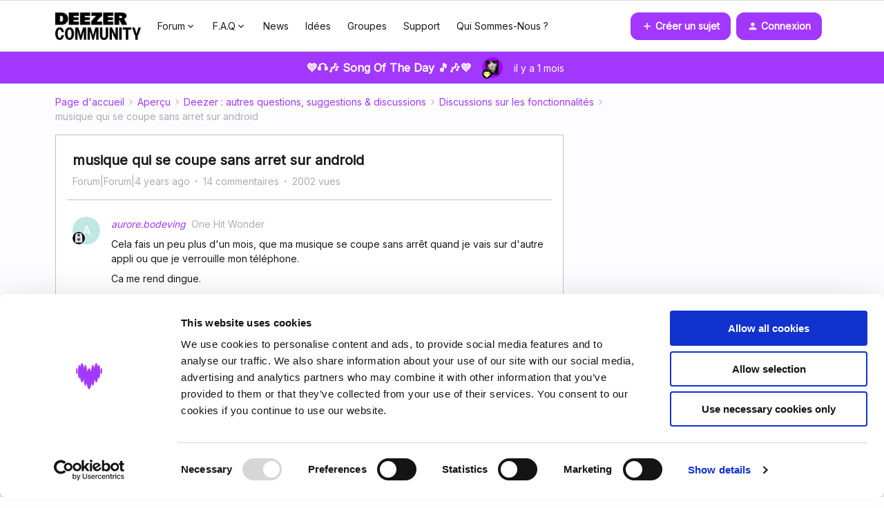

--- FILE ---
content_type: text/html; charset=UTF-8
request_url: https://fr.deezercommunity.com/discussions-sur-les-fonctionnalites-32/musique-qui-se-coupe-sans-arret-sur-android-33682?postid=147499
body_size: 46465
content:
<!DOCTYPE html>
<html lang="fr">
<head>
                                <meta name="robots" content="index, follow" />
                        <script type="text/javascript" nonce="">(window.NREUM||(NREUM={})).init={ajax:{deny_list:["bam.nr-data.net"]}};(window.NREUM||(NREUM={})).loader_config={licenseKey:"5364be9000",applicationID:"99402923",browserID:"99403216"};;/*! For license information please see nr-loader-rum-1.302.0.min.js.LICENSE.txt */
(()=>{var e,t,r={122:(e,t,r)=>{"use strict";r.d(t,{a:()=>i});var n=r(944);function i(e,t){try{if(!e||"object"!=typeof e)return(0,n.R)(3);if(!t||"object"!=typeof t)return(0,n.R)(4);const r=Object.create(Object.getPrototypeOf(t),Object.getOwnPropertyDescriptors(t)),a=0===Object.keys(r).length?e:r;for(let o in a)if(void 0!==e[o])try{if(null===e[o]){r[o]=null;continue}Array.isArray(e[o])&&Array.isArray(t[o])?r[o]=Array.from(new Set([...e[o],...t[o]])):"object"==typeof e[o]&&"object"==typeof t[o]?r[o]=i(e[o],t[o]):r[o]=e[o]}catch(e){r[o]||(0,n.R)(1,e)}return r}catch(e){(0,n.R)(2,e)}}},154:(e,t,r)=>{"use strict";r.d(t,{OF:()=>c,RI:()=>i,WN:()=>u,bv:()=>a,gm:()=>o,mw:()=>s,sb:()=>d});var n=r(863);const i="undefined"!=typeof window&&!!window.document,a="undefined"!=typeof WorkerGlobalScope&&("undefined"!=typeof self&&self instanceof WorkerGlobalScope&&self.navigator instanceof WorkerNavigator||"undefined"!=typeof globalThis&&globalThis instanceof WorkerGlobalScope&&globalThis.navigator instanceof WorkerNavigator),o=i?window:"undefined"!=typeof WorkerGlobalScope&&("undefined"!=typeof self&&self instanceof WorkerGlobalScope&&self||"undefined"!=typeof globalThis&&globalThis instanceof WorkerGlobalScope&&globalThis),s=Boolean("hidden"===o?.document?.visibilityState),c=/iPad|iPhone|iPod/.test(o.navigator?.userAgent),d=c&&"undefined"==typeof SharedWorker,u=((()=>{const e=o.navigator?.userAgent?.match(/Firefox[/\s](\d+\.\d+)/);Array.isArray(e)&&e.length>=2&&e[1]})(),Date.now()-(0,n.t)())},163:(e,t,r)=>{"use strict";r.d(t,{j:()=>T});var n=r(384),i=r(741);var a=r(555);r(860).K7.genericEvents;const o="experimental.resources",s="register",c=e=>{if(!e||"string"!=typeof e)return!1;try{document.createDocumentFragment().querySelector(e)}catch{return!1}return!0};var d=r(614),u=r(944),l=r(122);const f="[data-nr-mask]",g=e=>(0,l.a)(e,(()=>{const e={feature_flags:[],experimental:{allow_registered_children:!1,resources:!1},mask_selector:"*",block_selector:"[data-nr-block]",mask_input_options:{color:!1,date:!1,"datetime-local":!1,email:!1,month:!1,number:!1,range:!1,search:!1,tel:!1,text:!1,time:!1,url:!1,week:!1,textarea:!1,select:!1,password:!0}};return{ajax:{deny_list:void 0,block_internal:!0,enabled:!0,autoStart:!0},api:{get allow_registered_children(){return e.feature_flags.includes(s)||e.experimental.allow_registered_children},set allow_registered_children(t){e.experimental.allow_registered_children=t},duplicate_registered_data:!1},distributed_tracing:{enabled:void 0,exclude_newrelic_header:void 0,cors_use_newrelic_header:void 0,cors_use_tracecontext_headers:void 0,allowed_origins:void 0},get feature_flags(){return e.feature_flags},set feature_flags(t){e.feature_flags=t},generic_events:{enabled:!0,autoStart:!0},harvest:{interval:30},jserrors:{enabled:!0,autoStart:!0},logging:{enabled:!0,autoStart:!0},metrics:{enabled:!0,autoStart:!0},obfuscate:void 0,page_action:{enabled:!0},page_view_event:{enabled:!0,autoStart:!0},page_view_timing:{enabled:!0,autoStart:!0},performance:{capture_marks:!1,capture_measures:!1,capture_detail:!0,resources:{get enabled(){return e.feature_flags.includes(o)||e.experimental.resources},set enabled(t){e.experimental.resources=t},asset_types:[],first_party_domains:[],ignore_newrelic:!0}},privacy:{cookies_enabled:!0},proxy:{assets:void 0,beacon:void 0},session:{expiresMs:d.wk,inactiveMs:d.BB},session_replay:{autoStart:!0,enabled:!1,preload:!1,sampling_rate:10,error_sampling_rate:100,collect_fonts:!1,inline_images:!1,fix_stylesheets:!0,mask_all_inputs:!0,get mask_text_selector(){return e.mask_selector},set mask_text_selector(t){c(t)?e.mask_selector="".concat(t,",").concat(f):""===t||null===t?e.mask_selector=f:(0,u.R)(5,t)},get block_class(){return"nr-block"},get ignore_class(){return"nr-ignore"},get mask_text_class(){return"nr-mask"},get block_selector(){return e.block_selector},set block_selector(t){c(t)?e.block_selector+=",".concat(t):""!==t&&(0,u.R)(6,t)},get mask_input_options(){return e.mask_input_options},set mask_input_options(t){t&&"object"==typeof t?e.mask_input_options={...t,password:!0}:(0,u.R)(7,t)}},session_trace:{enabled:!0,autoStart:!0},soft_navigations:{enabled:!0,autoStart:!0},spa:{enabled:!0,autoStart:!0},ssl:void 0,user_actions:{enabled:!0,elementAttributes:["id","className","tagName","type"]}}})());var p=r(154),m=r(324);let h=0;const v={buildEnv:m.F3,distMethod:m.Xs,version:m.xv,originTime:p.WN},b={appMetadata:{},customTransaction:void 0,denyList:void 0,disabled:!1,harvester:void 0,isolatedBacklog:!1,isRecording:!1,loaderType:void 0,maxBytes:3e4,obfuscator:void 0,onerror:void 0,ptid:void 0,releaseIds:{},session:void 0,timeKeeper:void 0,registeredEntities:[],jsAttributesMetadata:{bytes:0},get harvestCount(){return++h}},y=e=>{const t=(0,l.a)(e,b),r=Object.keys(v).reduce((e,t)=>(e[t]={value:v[t],writable:!1,configurable:!0,enumerable:!0},e),{});return Object.defineProperties(t,r)};var _=r(701);const w=e=>{const t=e.startsWith("http");e+="/",r.p=t?e:"https://"+e};var x=r(836),k=r(241);const S={accountID:void 0,trustKey:void 0,agentID:void 0,licenseKey:void 0,applicationID:void 0,xpid:void 0},A=e=>(0,l.a)(e,S),R=new Set;function T(e,t={},r,o){let{init:s,info:c,loader_config:d,runtime:u={},exposed:l=!0}=t;if(!c){const e=(0,n.pV)();s=e.init,c=e.info,d=e.loader_config}e.init=g(s||{}),e.loader_config=A(d||{}),c.jsAttributes??={},p.bv&&(c.jsAttributes.isWorker=!0),e.info=(0,a.D)(c);const f=e.init,m=[c.beacon,c.errorBeacon];R.has(e.agentIdentifier)||(f.proxy.assets&&(w(f.proxy.assets),m.push(f.proxy.assets)),f.proxy.beacon&&m.push(f.proxy.beacon),e.beacons=[...m],function(e){const t=(0,n.pV)();Object.getOwnPropertyNames(i.W.prototype).forEach(r=>{const n=i.W.prototype[r];if("function"!=typeof n||"constructor"===n)return;let a=t[r];e[r]&&!1!==e.exposed&&"micro-agent"!==e.runtime?.loaderType&&(t[r]=(...t)=>{const n=e[r](...t);return a?a(...t):n})})}(e),(0,n.US)("activatedFeatures",_.B),e.runSoftNavOverSpa&&=!0===f.soft_navigations.enabled&&f.feature_flags.includes("soft_nav")),u.denyList=[...f.ajax.deny_list||[],...f.ajax.block_internal?m:[]],u.ptid=e.agentIdentifier,u.loaderType=r,e.runtime=y(u),R.has(e.agentIdentifier)||(e.ee=x.ee.get(e.agentIdentifier),e.exposed=l,(0,k.W)({agentIdentifier:e.agentIdentifier,drained:!!_.B?.[e.agentIdentifier],type:"lifecycle",name:"initialize",feature:void 0,data:e.config})),R.add(e.agentIdentifier)}},234:(e,t,r)=>{"use strict";r.d(t,{W:()=>a});var n=r(836),i=r(687);class a{constructor(e,t){this.agentIdentifier=e,this.ee=n.ee.get(e),this.featureName=t,this.blocked=!1}deregisterDrain(){(0,i.x3)(this.agentIdentifier,this.featureName)}}},241:(e,t,r)=>{"use strict";r.d(t,{W:()=>a});var n=r(154);const i="newrelic";function a(e={}){try{n.gm.dispatchEvent(new CustomEvent(i,{detail:e}))}catch(e){}}},261:(e,t,r)=>{"use strict";r.d(t,{$9:()=>d,BL:()=>s,CH:()=>g,Dl:()=>_,Fw:()=>y,PA:()=>h,Pl:()=>n,Tb:()=>l,U2:()=>a,V1:()=>k,Wb:()=>x,bt:()=>b,cD:()=>v,d3:()=>w,dT:()=>c,eY:()=>p,fF:()=>f,hG:()=>i,k6:()=>o,nb:()=>m,o5:()=>u});const n="api-",i="addPageAction",a="addToTrace",o="addRelease",s="finished",c="interaction",d="log",u="noticeError",l="pauseReplay",f="recordCustomEvent",g="recordReplay",p="register",m="setApplicationVersion",h="setCurrentRouteName",v="setCustomAttribute",b="setErrorHandler",y="setPageViewName",_="setUserId",w="start",x="wrapLogger",k="measure"},289:(e,t,r)=>{"use strict";r.d(t,{GG:()=>a,Qr:()=>s,sB:()=>o});var n=r(878);function i(){return"undefined"==typeof document||"complete"===document.readyState}function a(e,t){if(i())return e();(0,n.sp)("load",e,t)}function o(e){if(i())return e();(0,n.DD)("DOMContentLoaded",e)}function s(e){if(i())return e();(0,n.sp)("popstate",e)}},324:(e,t,r)=>{"use strict";r.d(t,{F3:()=>i,Xs:()=>a,xv:()=>n});const n="1.302.0",i="PROD",a="CDN"},374:(e,t,r)=>{r.nc=(()=>{try{return document?.currentScript?.nonce}catch(e){}return""})()},384:(e,t,r)=>{"use strict";r.d(t,{NT:()=>o,US:()=>u,Zm:()=>s,bQ:()=>d,dV:()=>c,pV:()=>l});var n=r(154),i=r(863),a=r(910);const o={beacon:"bam.nr-data.net",errorBeacon:"bam.nr-data.net"};function s(){return n.gm.NREUM||(n.gm.NREUM={}),void 0===n.gm.newrelic&&(n.gm.newrelic=n.gm.NREUM),n.gm.NREUM}function c(){let e=s();return e.o||(e.o={ST:n.gm.setTimeout,SI:n.gm.setImmediate||n.gm.setInterval,CT:n.gm.clearTimeout,XHR:n.gm.XMLHttpRequest,REQ:n.gm.Request,EV:n.gm.Event,PR:n.gm.Promise,MO:n.gm.MutationObserver,FETCH:n.gm.fetch,WS:n.gm.WebSocket},(0,a.i)(...Object.values(e.o))),e}function d(e,t){let r=s();r.initializedAgents??={},t.initializedAt={ms:(0,i.t)(),date:new Date},r.initializedAgents[e]=t}function u(e,t){s()[e]=t}function l(){return function(){let e=s();const t=e.info||{};e.info={beacon:o.beacon,errorBeacon:o.errorBeacon,...t}}(),function(){let e=s();const t=e.init||{};e.init={...t}}(),c(),function(){let e=s();const t=e.loader_config||{};e.loader_config={...t}}(),s()}},389:(e,t,r)=>{"use strict";function n(e,t=500,r={}){const n=r?.leading||!1;let i;return(...r)=>{n&&void 0===i&&(e.apply(this,r),i=setTimeout(()=>{i=clearTimeout(i)},t)),n||(clearTimeout(i),i=setTimeout(()=>{e.apply(this,r)},t))}}function i(e){let t=!1;return(...r)=>{t||(t=!0,e.apply(this,r))}}r.d(t,{J:()=>i,s:()=>n})},555:(e,t,r)=>{"use strict";r.d(t,{D:()=>s,f:()=>o});var n=r(384),i=r(122);const a={beacon:n.NT.beacon,errorBeacon:n.NT.errorBeacon,licenseKey:void 0,applicationID:void 0,sa:void 0,queueTime:void 0,applicationTime:void 0,ttGuid:void 0,user:void 0,account:void 0,product:void 0,extra:void 0,jsAttributes:{},userAttributes:void 0,atts:void 0,transactionName:void 0,tNamePlain:void 0};function o(e){try{return!!e.licenseKey&&!!e.errorBeacon&&!!e.applicationID}catch(e){return!1}}const s=e=>(0,i.a)(e,a)},566:(e,t,r)=>{"use strict";r.d(t,{LA:()=>s,bz:()=>o});var n=r(154);const i="xxxxxxxx-xxxx-4xxx-yxxx-xxxxxxxxxxxx";function a(e,t){return e?15&e[t]:16*Math.random()|0}function o(){const e=n.gm?.crypto||n.gm?.msCrypto;let t,r=0;return e&&e.getRandomValues&&(t=e.getRandomValues(new Uint8Array(30))),i.split("").map(e=>"x"===e?a(t,r++).toString(16):"y"===e?(3&a()|8).toString(16):e).join("")}function s(e){const t=n.gm?.crypto||n.gm?.msCrypto;let r,i=0;t&&t.getRandomValues&&(r=t.getRandomValues(new Uint8Array(e)));const o=[];for(var s=0;s<e;s++)o.push(a(r,i++).toString(16));return o.join("")}},606:(e,t,r)=>{"use strict";r.d(t,{i:()=>a});var n=r(908);a.on=o;var i=a.handlers={};function a(e,t,r,a){o(a||n.d,i,e,t,r)}function o(e,t,r,i,a){a||(a="feature"),e||(e=n.d);var o=t[a]=t[a]||{};(o[r]=o[r]||[]).push([e,i])}},607:(e,t,r)=>{"use strict";r.d(t,{W:()=>n});const n=(0,r(566).bz)()},614:(e,t,r)=>{"use strict";r.d(t,{BB:()=>o,H3:()=>n,g:()=>d,iL:()=>c,tS:()=>s,uh:()=>i,wk:()=>a});const n="NRBA",i="SESSION",a=144e5,o=18e5,s={STARTED:"session-started",PAUSE:"session-pause",RESET:"session-reset",RESUME:"session-resume",UPDATE:"session-update"},c={SAME_TAB:"same-tab",CROSS_TAB:"cross-tab"},d={OFF:0,FULL:1,ERROR:2}},630:(e,t,r)=>{"use strict";r.d(t,{T:()=>n});const n=r(860).K7.pageViewEvent},646:(e,t,r)=>{"use strict";r.d(t,{y:()=>n});class n{constructor(e){this.contextId=e}}},687:(e,t,r)=>{"use strict";r.d(t,{Ak:()=>d,Ze:()=>f,x3:()=>u});var n=r(241),i=r(836),a=r(606),o=r(860),s=r(646);const c={};function d(e,t){const r={staged:!1,priority:o.P3[t]||0};l(e),c[e].get(t)||c[e].set(t,r)}function u(e,t){e&&c[e]&&(c[e].get(t)&&c[e].delete(t),p(e,t,!1),c[e].size&&g(e))}function l(e){if(!e)throw new Error("agentIdentifier required");c[e]||(c[e]=new Map)}function f(e="",t="feature",r=!1){if(l(e),!e||!c[e].get(t)||r)return p(e,t);c[e].get(t).staged=!0,g(e)}function g(e){const t=Array.from(c[e]);t.every(([e,t])=>t.staged)&&(t.sort((e,t)=>e[1].priority-t[1].priority),t.forEach(([t])=>{c[e].delete(t),p(e,t)}))}function p(e,t,r=!0){const o=e?i.ee.get(e):i.ee,c=a.i.handlers;if(!o.aborted&&o.backlog&&c){if((0,n.W)({agentIdentifier:e,type:"lifecycle",name:"drain",feature:t}),r){const e=o.backlog[t],r=c[t];if(r){for(let t=0;e&&t<e.length;++t)m(e[t],r);Object.entries(r).forEach(([e,t])=>{Object.values(t||{}).forEach(t=>{t[0]?.on&&t[0]?.context()instanceof s.y&&t[0].on(e,t[1])})})}}o.isolatedBacklog||delete c[t],o.backlog[t]=null,o.emit("drain-"+t,[])}}function m(e,t){var r=e[1];Object.values(t[r]||{}).forEach(t=>{var r=e[0];if(t[0]===r){var n=t[1],i=e[3],a=e[2];n.apply(i,a)}})}},699:(e,t,r)=>{"use strict";r.d(t,{It:()=>a,KC:()=>s,No:()=>i,qh:()=>o});var n=r(860);const i=16e3,a=1e6,o="SESSION_ERROR",s={[n.K7.logging]:!0,[n.K7.genericEvents]:!1,[n.K7.jserrors]:!1,[n.K7.ajax]:!1}},701:(e,t,r)=>{"use strict";r.d(t,{B:()=>a,t:()=>o});var n=r(241);const i=new Set,a={};function o(e,t){const r=t.agentIdentifier;a[r]??={},e&&"object"==typeof e&&(i.has(r)||(t.ee.emit("rumresp",[e]),a[r]=e,i.add(r),(0,n.W)({agentIdentifier:r,loaded:!0,drained:!0,type:"lifecycle",name:"load",feature:void 0,data:e})))}},741:(e,t,r)=>{"use strict";r.d(t,{W:()=>a});var n=r(944),i=r(261);class a{#e(e,...t){if(this[e]!==a.prototype[e])return this[e](...t);(0,n.R)(35,e)}addPageAction(e,t){return this.#e(i.hG,e,t)}register(e){return this.#e(i.eY,e)}recordCustomEvent(e,t){return this.#e(i.fF,e,t)}setPageViewName(e,t){return this.#e(i.Fw,e,t)}setCustomAttribute(e,t,r){return this.#e(i.cD,e,t,r)}noticeError(e,t){return this.#e(i.o5,e,t)}setUserId(e){return this.#e(i.Dl,e)}setApplicationVersion(e){return this.#e(i.nb,e)}setErrorHandler(e){return this.#e(i.bt,e)}addRelease(e,t){return this.#e(i.k6,e,t)}log(e,t){return this.#e(i.$9,e,t)}start(){return this.#e(i.d3)}finished(e){return this.#e(i.BL,e)}recordReplay(){return this.#e(i.CH)}pauseReplay(){return this.#e(i.Tb)}addToTrace(e){return this.#e(i.U2,e)}setCurrentRouteName(e){return this.#e(i.PA,e)}interaction(e){return this.#e(i.dT,e)}wrapLogger(e,t,r){return this.#e(i.Wb,e,t,r)}measure(e,t){return this.#e(i.V1,e,t)}}},773:(e,t,r)=>{"use strict";r.d(t,{z_:()=>a,XG:()=>s,TZ:()=>n,rs:()=>i,xV:()=>o});r(154),r(566),r(384);const n=r(860).K7.metrics,i="sm",a="cm",o="storeSupportabilityMetrics",s="storeEventMetrics"},782:(e,t,r)=>{"use strict";r.d(t,{T:()=>n});const n=r(860).K7.pageViewTiming},836:(e,t,r)=>{"use strict";r.d(t,{P:()=>s,ee:()=>c});var n=r(384),i=r(990),a=r(646),o=r(607);const s="nr@context:".concat(o.W),c=function e(t,r){var n={},o={},u={},l=!1;try{l=16===r.length&&d.initializedAgents?.[r]?.runtime.isolatedBacklog}catch(e){}var f={on:p,addEventListener:p,removeEventListener:function(e,t){var r=n[e];if(!r)return;for(var i=0;i<r.length;i++)r[i]===t&&r.splice(i,1)},emit:function(e,r,n,i,a){!1!==a&&(a=!0);if(c.aborted&&!i)return;t&&a&&t.emit(e,r,n);var s=g(n);m(e).forEach(e=>{e.apply(s,r)});var d=v()[o[e]];d&&d.push([f,e,r,s]);return s},get:h,listeners:m,context:g,buffer:function(e,t){const r=v();if(t=t||"feature",f.aborted)return;Object.entries(e||{}).forEach(([e,n])=>{o[n]=t,t in r||(r[t]=[])})},abort:function(){f._aborted=!0,Object.keys(f.backlog).forEach(e=>{delete f.backlog[e]})},isBuffering:function(e){return!!v()[o[e]]},debugId:r,backlog:l?{}:t&&"object"==typeof t.backlog?t.backlog:{},isolatedBacklog:l};return Object.defineProperty(f,"aborted",{get:()=>{let e=f._aborted||!1;return e||(t&&(e=t.aborted),e)}}),f;function g(e){return e&&e instanceof a.y?e:e?(0,i.I)(e,s,()=>new a.y(s)):new a.y(s)}function p(e,t){n[e]=m(e).concat(t)}function m(e){return n[e]||[]}function h(t){return u[t]=u[t]||e(f,t)}function v(){return f.backlog}}(void 0,"globalEE"),d=(0,n.Zm)();d.ee||(d.ee=c)},843:(e,t,r)=>{"use strict";r.d(t,{u:()=>i});var n=r(878);function i(e,t=!1,r,i){(0,n.DD)("visibilitychange",function(){if(t)return void("hidden"===document.visibilityState&&e());e(document.visibilityState)},r,i)}},860:(e,t,r)=>{"use strict";r.d(t,{$J:()=>u,K7:()=>c,P3:()=>d,XX:()=>i,Yy:()=>s,df:()=>a,qY:()=>n,v4:()=>o});const n="events",i="jserrors",a="browser/blobs",o="rum",s="browser/logs",c={ajax:"ajax",genericEvents:"generic_events",jserrors:i,logging:"logging",metrics:"metrics",pageAction:"page_action",pageViewEvent:"page_view_event",pageViewTiming:"page_view_timing",sessionReplay:"session_replay",sessionTrace:"session_trace",softNav:"soft_navigations",spa:"spa"},d={[c.pageViewEvent]:1,[c.pageViewTiming]:2,[c.metrics]:3,[c.jserrors]:4,[c.spa]:5,[c.ajax]:6,[c.sessionTrace]:7,[c.softNav]:8,[c.sessionReplay]:9,[c.logging]:10,[c.genericEvents]:11},u={[c.pageViewEvent]:o,[c.pageViewTiming]:n,[c.ajax]:n,[c.spa]:n,[c.softNav]:n,[c.metrics]:i,[c.jserrors]:i,[c.sessionTrace]:a,[c.sessionReplay]:a,[c.logging]:s,[c.genericEvents]:"ins"}},863:(e,t,r)=>{"use strict";function n(){return Math.floor(performance.now())}r.d(t,{t:()=>n})},878:(e,t,r)=>{"use strict";function n(e,t){return{capture:e,passive:!1,signal:t}}function i(e,t,r=!1,i){window.addEventListener(e,t,n(r,i))}function a(e,t,r=!1,i){document.addEventListener(e,t,n(r,i))}r.d(t,{DD:()=>a,jT:()=>n,sp:()=>i})},908:(e,t,r)=>{"use strict";r.d(t,{d:()=>n,p:()=>i});var n=r(836).ee.get("handle");function i(e,t,r,i,a){a?(a.buffer([e],i),a.emit(e,t,r)):(n.buffer([e],i),n.emit(e,t,r))}},910:(e,t,r)=>{"use strict";r.d(t,{i:()=>a});var n=r(944);const i=new Map;function a(...e){return e.every(e=>{if(i.has(e))return i.get(e);const t="function"==typeof e&&e.toString().includes("[native code]");return t||(0,n.R)(64,e?.name||e?.toString()),i.set(e,t),t})}},944:(e,t,r)=>{"use strict";r.d(t,{R:()=>i});var n=r(241);function i(e,t){"function"==typeof console.debug&&(console.debug("New Relic Warning: https://github.com/newrelic/newrelic-browser-agent/blob/main/docs/warning-codes.md#".concat(e),t),(0,n.W)({agentIdentifier:null,drained:null,type:"data",name:"warn",feature:"warn",data:{code:e,secondary:t}}))}},990:(e,t,r)=>{"use strict";r.d(t,{I:()=>i});var n=Object.prototype.hasOwnProperty;function i(e,t,r){if(n.call(e,t))return e[t];var i=r();if(Object.defineProperty&&Object.keys)try{return Object.defineProperty(e,t,{value:i,writable:!0,enumerable:!1}),i}catch(e){}return e[t]=i,i}}},n={};function i(e){var t=n[e];if(void 0!==t)return t.exports;var a=n[e]={exports:{}};return r[e](a,a.exports,i),a.exports}i.m=r,i.d=(e,t)=>{for(var r in t)i.o(t,r)&&!i.o(e,r)&&Object.defineProperty(e,r,{enumerable:!0,get:t[r]})},i.f={},i.e=e=>Promise.all(Object.keys(i.f).reduce((t,r)=>(i.f[r](e,t),t),[])),i.u=e=>"nr-rum-1.302.0.min.js",i.o=(e,t)=>Object.prototype.hasOwnProperty.call(e,t),e={},t="NRBA-1.302.0.PROD:",i.l=(r,n,a,o)=>{if(e[r])e[r].push(n);else{var s,c;if(void 0!==a)for(var d=document.getElementsByTagName("script"),u=0;u<d.length;u++){var l=d[u];if(l.getAttribute("src")==r||l.getAttribute("data-webpack")==t+a){s=l;break}}if(!s){c=!0;var f={296:"sha512-wOb3n9Oo7XFlPj8/eeDjhAZxpAcaDdsBkC//L8axozi0po4wdPEJ2ECVlu9KEBVFgfQVL0TCY6kPzr0KcVfkBQ=="};(s=document.createElement("script")).charset="utf-8",i.nc&&s.setAttribute("nonce",i.nc),s.setAttribute("data-webpack",t+a),s.src=r,0!==s.src.indexOf(window.location.origin+"/")&&(s.crossOrigin="anonymous"),f[o]&&(s.integrity=f[o])}e[r]=[n];var g=(t,n)=>{s.onerror=s.onload=null,clearTimeout(p);var i=e[r];if(delete e[r],s.parentNode&&s.parentNode.removeChild(s),i&&i.forEach(e=>e(n)),t)return t(n)},p=setTimeout(g.bind(null,void 0,{type:"timeout",target:s}),12e4);s.onerror=g.bind(null,s.onerror),s.onload=g.bind(null,s.onload),c&&document.head.appendChild(s)}},i.r=e=>{"undefined"!=typeof Symbol&&Symbol.toStringTag&&Object.defineProperty(e,Symbol.toStringTag,{value:"Module"}),Object.defineProperty(e,"__esModule",{value:!0})},i.p="https://js-agent.newrelic.com/",(()=>{var e={374:0,840:0};i.f.j=(t,r)=>{var n=i.o(e,t)?e[t]:void 0;if(0!==n)if(n)r.push(n[2]);else{var a=new Promise((r,i)=>n=e[t]=[r,i]);r.push(n[2]=a);var o=i.p+i.u(t),s=new Error;i.l(o,r=>{if(i.o(e,t)&&(0!==(n=e[t])&&(e[t]=void 0),n)){var a=r&&("load"===r.type?"missing":r.type),o=r&&r.target&&r.target.src;s.message="Loading chunk "+t+" failed.\n("+a+": "+o+")",s.name="ChunkLoadError",s.type=a,s.request=o,n[1](s)}},"chunk-"+t,t)}};var t=(t,r)=>{var n,a,[o,s,c]=r,d=0;if(o.some(t=>0!==e[t])){for(n in s)i.o(s,n)&&(i.m[n]=s[n]);if(c)c(i)}for(t&&t(r);d<o.length;d++)a=o[d],i.o(e,a)&&e[a]&&e[a][0](),e[a]=0},r=self["webpackChunk:NRBA-1.302.0.PROD"]=self["webpackChunk:NRBA-1.302.0.PROD"]||[];r.forEach(t.bind(null,0)),r.push=t.bind(null,r.push.bind(r))})(),(()=>{"use strict";i(374);var e=i(566),t=i(741);class r extends t.W{agentIdentifier=(0,e.LA)(16)}var n=i(860);const a=Object.values(n.K7);var o=i(163);var s=i(908),c=i(863),d=i(261),u=i(241),l=i(944),f=i(701),g=i(773);function p(e,t,i,a){const o=a||i;!o||o[e]&&o[e]!==r.prototype[e]||(o[e]=function(){(0,s.p)(g.xV,["API/"+e+"/called"],void 0,n.K7.metrics,i.ee),(0,u.W)({agentIdentifier:i.agentIdentifier,drained:!!f.B?.[i.agentIdentifier],type:"data",name:"api",feature:d.Pl+e,data:{}});try{return t.apply(this,arguments)}catch(e){(0,l.R)(23,e)}})}function m(e,t,r,n,i){const a=e.info;null===r?delete a.jsAttributes[t]:a.jsAttributes[t]=r,(i||null===r)&&(0,s.p)(d.Pl+n,[(0,c.t)(),t,r],void 0,"session",e.ee)}var h=i(687),v=i(234),b=i(289),y=i(154),_=i(384);const w=e=>y.RI&&!0===e?.privacy.cookies_enabled;function x(e){return!!(0,_.dV)().o.MO&&w(e)&&!0===e?.session_trace.enabled}var k=i(389),S=i(699);class A extends v.W{constructor(e,t){super(e.agentIdentifier,t),this.agentRef=e,this.abortHandler=void 0,this.featAggregate=void 0,this.onAggregateImported=void 0,this.deferred=Promise.resolve(),!1===e.init[this.featureName].autoStart?this.deferred=new Promise((t,r)=>{this.ee.on("manual-start-all",(0,k.J)(()=>{(0,h.Ak)(e.agentIdentifier,this.featureName),t()}))}):(0,h.Ak)(e.agentIdentifier,t)}importAggregator(e,t,r={}){if(this.featAggregate)return;let n;this.onAggregateImported=new Promise(e=>{n=e});const a=async()=>{let a;await this.deferred;try{if(w(e.init)){const{setupAgentSession:t}=await i.e(296).then(i.bind(i,305));a=t(e)}}catch(e){(0,l.R)(20,e),this.ee.emit("internal-error",[e]),(0,s.p)(S.qh,[e],void 0,this.featureName,this.ee)}try{if(!this.#t(this.featureName,a,e.init))return(0,h.Ze)(this.agentIdentifier,this.featureName),void n(!1);const{Aggregate:i}=await t();this.featAggregate=new i(e,r),e.runtime.harvester.initializedAggregates.push(this.featAggregate),n(!0)}catch(e){(0,l.R)(34,e),this.abortHandler?.(),(0,h.Ze)(this.agentIdentifier,this.featureName,!0),n(!1),this.ee&&this.ee.abort()}};y.RI?(0,b.GG)(()=>a(),!0):a()}#t(e,t,r){if(this.blocked)return!1;switch(e){case n.K7.sessionReplay:return x(r)&&!!t;case n.K7.sessionTrace:return!!t;default:return!0}}}var R=i(630),T=i(614);class E extends A{static featureName=R.T;constructor(e){var t;super(e,R.T),this.setupInspectionEvents(e.agentIdentifier),t=e,p(d.Fw,function(e,r){"string"==typeof e&&("/"!==e.charAt(0)&&(e="/"+e),t.runtime.customTransaction=(r||"http://custom.transaction")+e,(0,s.p)(d.Pl+d.Fw,[(0,c.t)()],void 0,void 0,t.ee))},t),this.ee.on("api-send-rum",(e,t)=>(0,s.p)("send-rum",[e,t],void 0,this.featureName,this.ee)),this.importAggregator(e,()=>i.e(296).then(i.bind(i,108)))}setupInspectionEvents(e){const t=(t,r)=>{t&&(0,u.W)({agentIdentifier:e,timeStamp:t.timeStamp,loaded:"complete"===t.target.readyState,type:"window",name:r,data:t.target.location+""})};(0,b.sB)(e=>{t(e,"DOMContentLoaded")}),(0,b.GG)(e=>{t(e,"load")}),(0,b.Qr)(e=>{t(e,"navigate")}),this.ee.on(T.tS.UPDATE,(t,r)=>{(0,u.W)({agentIdentifier:e,type:"lifecycle",name:"session",data:r})})}}var N=i(843),j=i(878),I=i(782);class O extends A{static featureName=I.T;constructor(e){super(e,I.T),y.RI&&((0,N.u)(()=>(0,s.p)("docHidden",[(0,c.t)()],void 0,I.T,this.ee),!0),(0,j.sp)("pagehide",()=>(0,s.p)("winPagehide",[(0,c.t)()],void 0,I.T,this.ee)),this.importAggregator(e,()=>i.e(296).then(i.bind(i,350))))}}class P extends A{static featureName=g.TZ;constructor(e){super(e,g.TZ),y.RI&&document.addEventListener("securitypolicyviolation",e=>{(0,s.p)(g.xV,["Generic/CSPViolation/Detected"],void 0,this.featureName,this.ee)}),this.importAggregator(e,()=>i.e(296).then(i.bind(i,623)))}}new class extends r{constructor(e){var t;(super(),y.gm)?(this.features={},(0,_.bQ)(this.agentIdentifier,this),this.desiredFeatures=new Set(e.features||[]),this.desiredFeatures.add(E),this.runSoftNavOverSpa=[...this.desiredFeatures].some(e=>e.featureName===n.K7.softNav),(0,o.j)(this,e,e.loaderType||"agent"),t=this,p(d.cD,function(e,r,n=!1){if("string"==typeof e){if(["string","number","boolean"].includes(typeof r)||null===r)return m(t,e,r,d.cD,n);(0,l.R)(40,typeof r)}else(0,l.R)(39,typeof e)},t),function(e){p(d.Dl,function(t){if("string"==typeof t||null===t)return m(e,"enduser.id",t,d.Dl,!0);(0,l.R)(41,typeof t)},e)}(this),function(e){p(d.nb,function(t){if("string"==typeof t||null===t)return m(e,"application.version",t,d.nb,!1);(0,l.R)(42,typeof t)},e)}(this),function(e){p(d.d3,function(){e.ee.emit("manual-start-all")},e)}(this),this.run()):(0,l.R)(21)}get config(){return{info:this.info,init:this.init,loader_config:this.loader_config,runtime:this.runtime}}get api(){return this}run(){try{const e=function(e){const t={};return a.forEach(r=>{t[r]=!!e[r]?.enabled}),t}(this.init),t=[...this.desiredFeatures];t.sort((e,t)=>n.P3[e.featureName]-n.P3[t.featureName]),t.forEach(t=>{if(!e[t.featureName]&&t.featureName!==n.K7.pageViewEvent)return;if(this.runSoftNavOverSpa&&t.featureName===n.K7.spa)return;if(!this.runSoftNavOverSpa&&t.featureName===n.K7.softNav)return;const r=function(e){switch(e){case n.K7.ajax:return[n.K7.jserrors];case n.K7.sessionTrace:return[n.K7.ajax,n.K7.pageViewEvent];case n.K7.sessionReplay:return[n.K7.sessionTrace];case n.K7.pageViewTiming:return[n.K7.pageViewEvent];default:return[]}}(t.featureName).filter(e=>!(e in this.features));r.length>0&&(0,l.R)(36,{targetFeature:t.featureName,missingDependencies:r}),this.features[t.featureName]=new t(this)})}catch(e){(0,l.R)(22,e);for(const e in this.features)this.features[e].abortHandler?.();const t=(0,_.Zm)();delete t.initializedAgents[this.agentIdentifier]?.features,delete this.sharedAggregator;return t.ee.get(this.agentIdentifier).abort(),!1}}}({features:[E,O,P],loaderType:"lite"})})()})();</script>        <!-- Google tag (gtag.js) -->
<script async src="https://www.googletagmanager.com/gtag/js?id=G-CN9000VEF9"></script>
<script>
  window.dataLayer = window.dataLayer || [];
  function gtag(){dataLayer.push(arguments);}
  gtag('js', new Date());

  gtag('config', 'G-CN9000VEF9');
</script>
<link rel="preconnect" href="https://fonts.googleapis.com">
<link rel="preconnect" href="https://fonts.gstatic.com" crossorigin>
<link href="https://fonts.googleapis.com/css2?family=Inter&display=swap" rel="stylesheet">
    
        

<meta charset="UTF-8" />
<meta name="viewport" content="width=device-width, initial-scale=1.0" />
<meta name="format-detection" content="telephone=no">
<meta name="HandheldFriendly" content="true" />
<meta http-equiv="X-UA-Compatible" content="ie=edge">

<link rel="shortcut icon" type="image/png" href="https://uploads-eu-west-1.insided.com/deezer-fr/attachment/0340e1e6-1976-4a9c-8eec-84178851de67_thumb.png" />
<title>musique qui se coupe sans arret sur android | Réunir Les Fans De Musique</title>
<meta name="description" content="Cela fais un peu plus d&#039;un mois, que ma musique se coupe sans arrêt quand je vais sur d&#039;autre appli ou que je verrouille mon téléphone. Ca me rend dingu...">

<meta property="og:title" content="musique qui se coupe sans arret sur android | Réunir Les Fans De Musique"/>
<meta property="og:type" content="article" />
<meta property="og:url" content="https://fr.deezercommunity.com/discussions-sur-les-fonctionnalites-32/musique-qui-se-coupe-sans-arret-sur-android-33682?postid=147499"/>
<meta property="og:description" content="Cela fais un peu plus d&#039;un mois, que ma musique se coupe sans arrêt quand je vais sur d&#039;autre appli ou que je verrouille mon téléphone. Ca me rend dingue. Une idée pour que sa s&#039;arrête avant que je desinqtalle l&#039;application et passe chez un concurrent ? " />
<meta property="og:image" content="https://uploads-eu-west-1.insided.com/deezer-fr/attachment/2fc75d50-aabe-4d70-a8b8-2b5a5977c3b6_thumb.png"/>
<meta property="og:image:secure_url" content="https://uploads-eu-west-1.insided.com/deezer-fr/attachment/2fc75d50-aabe-4d70-a8b8-2b5a5977c3b6_thumb.png"/>
    <meta property="fb:app_id" content="1835677916449275"/>


    <link rel="canonical" href="https://fr.deezercommunity.com/discussions-sur-les-fonctionnalites-32/musique-qui-se-coupe-sans-arret-sur-android-33682" />

        
<style id="css-variables">@font-face{ font-family:Roboto; src:url(https://d2cn40jarzxub5.cloudfront.net/_fonts/fonts/roboto/bold/Roboto-Bold-webfont.eot); src:url(https://d2cn40jarzxub5.cloudfront.net/_fonts/fonts/roboto/bold/Roboto-Bold-webfont.eot#iefix) format("embedded-opentype"),url(https://d2cn40jarzxub5.cloudfront.net/_fonts/fonts/roboto/bold/Roboto-Bold-webfont.woff) format("woff"),url(https://d2cn40jarzxub5.cloudfront.net/_fonts/fonts/roboto/bold/Roboto-Bold-webfont.ttf) format("truetype"),url(https://d2cn40jarzxub5.cloudfront.net/_fonts/fonts/roboto/bold/Roboto-Bold-webfont.svg#2dumbregular) format("svg"); font-style:normal; font-weight:700 } @font-face{ font-family:Roboto; src:url(https://d2cn40jarzxub5.cloudfront.net/_fonts/fonts/roboto/bolditalic/Roboto-BoldItalic-webfont.eot); src:url(https://d2cn40jarzxub5.cloudfront.net/_fonts/fonts/roboto/bolditalic/Roboto-BoldItalic-webfont.eot#iefix) format("embedded-opentype"),url(https://d2cn40jarzxub5.cloudfront.net/_fonts/fonts/roboto/bolditalic/Roboto-BoldItalic-webfont.woff) format("woff"),url(https://d2cn40jarzxub5.cloudfront.net/_fonts/fonts/roboto/bolditalic/Roboto-BoldItalic-webfont.ttf) format("truetype"),url(https://d2cn40jarzxub5.cloudfront.net/_fonts/fonts/roboto/bolditalic/Roboto-BoldItalic-webfont.svg#2dumbregular) format("svg"); font-style:italic; font-weight:700 } @font-face{ font-family:Roboto; src:url(https://d2cn40jarzxub5.cloudfront.net/_fonts/fonts/fonts/roboto/italic/Roboto-Italic-webfont.eot); src:url(https://d2cn40jarzxub5.cloudfront.net/_fonts/fonts/fonts/roboto/italic/Roboto-Italic-webfont.eot#iefix) format("embedded-opentype"),url(https://d2cn40jarzxub5.cloudfront.net/_fonts/fonts/fonts/roboto/italic/Roboto-Italic-webfont.woff) format("woff"),url(https://d2cn40jarzxub5.cloudfront.net/_fonts/fonts/fonts/roboto/italic/Roboto-Italic-webfont.ttf) format("truetype"),url(https://d2cn40jarzxub5.cloudfront.net/_fonts/fonts/fonts/roboto/italic/Roboto-Italic-webfont.svg#2dumbregular) format("svg"); font-style:italic; font-weight:normal } @font-face{ font-family:Roboto; src:url(https://d2cn40jarzxub5.cloudfront.net/_fonts/fonts/roboto/light/Roboto-Light-webfont.eot); src:url(https://d2cn40jarzxub5.cloudfront.net/_fonts/fonts/roboto/light/Roboto-Light-webfont.eot#iefix) format("embedded-opentype"),url(https://d2cn40jarzxub5.cloudfront.net/_fonts/fonts/roboto/light/Roboto-Light-webfont.woff) format("woff"),url(https://d2cn40jarzxub5.cloudfront.net/_fonts/fonts/roboto/light/Roboto-Light-webfont.ttf) format("truetype"),url(https://d2cn40jarzxub5.cloudfront.net/_fonts/fonts/roboto/light/Roboto-Light-webfont.svg#2dumbregular) format("svg"); font-style:normal; font-weight:300 } @font-face{ font-family:Roboto; src:url(https://d2cn40jarzxub5.cloudfront.net/_fonts/fonts/roboto/medium/Roboto-Medium-webfont.eot); src:url(https://d2cn40jarzxub5.cloudfront.net/_fonts/fonts/roboto/medium/Roboto-Medium-webfont.eot#iefix) format("embedded-opentype"),url(https://d2cn40jarzxub5.cloudfront.net/_fonts/fonts/roboto/medium/Roboto-Medium-webfont.woff) format("woff"),url(https://d2cn40jarzxub5.cloudfront.net/_fonts/fonts/roboto/medium/Roboto-Medium-webfont.ttf) format("truetype"),url(https://d2cn40jarzxub5.cloudfront.net/_fonts/fonts/roboto/medium/Roboto-Medium-webfont.svg#2dumbregular) format("svg"); font-style:normal; font-weight:500 } @font-face{ font-family:Roboto; src:url(https://d2cn40jarzxub5.cloudfront.net/_fonts/fonts/roboto/mediumitalic/Roboto-MediumItalic-webfont.eot); src:url(https://d2cn40jarzxub5.cloudfront.net/_fonts/fonts/roboto/mediumitalic/Roboto-MediumItalic-webfont.eot#iefix) format("embedded-opentype"),url(https://d2cn40jarzxub5.cloudfront.net/_fonts/fonts/roboto/mediumitalic/Roboto-MediumItalic-webfont.woff) format("woff"),url(https://d2cn40jarzxub5.cloudfront.net/_fonts/fonts/roboto/mediumitalic/Roboto-MediumItalic-webfont.ttf) format("truetype"),url(https://d2cn40jarzxub5.cloudfront.net/_fonts/fonts/roboto/mediumitalic/Roboto-MediumItalic-webfont.svg#2dumbregular) format("svg"); font-style:italic; font-weight:500 } @font-face{ font-family:Roboto; src:url(https://d2cn40jarzxub5.cloudfront.net/_fonts/fonts/roboto/regular/Roboto-Regular-webfont.eot); src:url(https://d2cn40jarzxub5.cloudfront.net/_fonts/fonts/roboto/regular/Roboto-Regular-webfont.eot#iefix) format("embedded-opentype"),url(https://d2cn40jarzxub5.cloudfront.net/_fonts/fonts/roboto/regular/Roboto-Regular-webfont.woff) format("woff"),url(https://d2cn40jarzxub5.cloudfront.net/_fonts/fonts/roboto/regular/Roboto-Regular-webfont.ttf) format("truetype"),url(https://d2cn40jarzxub5.cloudfront.net/_fonts/fonts/roboto/regular/Roboto-Regular-webfont.svg#2dumbregular) format("svg"); font-style:normal; font-weight:normal } html {--borderradius-base: 4px;--config--main-border-base-color: #C2C0C4;--config--main-button-base-font-color: #1a1a1a;--config--main-button-base-font-family: Inter;--config--main-button-base-font-weight: 600;--config--main-button-base-radius: 3px;--config--main-button-base-texttransform: none;--config--main-color-alert: #f44336ff;--config--main-color-brand: #a238ffff;--config--main-color-brand-secondary: #feaa2dff;--config--main-color-contrast: #007feb;--config--main-color-day: #F8F8F9;--config--main-color-day-dark: #EFF2F4;--config--main-color-day-light: #fff;--config--main-color-disabled: #f6f8faff;--config--main-color-dusk: #a7aeb5;--config--main-color-dusk-dark: #666666;--config--main-color-dusk-light: #E0E0E0;--config--main-color-highlighted: #B0DFF3;--config--main-color-info: #feaa2dff;--config--main-color-night: #191919ff;--config--main-color-night-inverted: #f5f5f5;--config--main-color-night-light: #2b2b2b;--config--main-color-success: #00b23dff;--config--main-font-base-lineheight: 1.5;--config--main-font-base-stack: Inter;--config--main-font-base-style: normal;--config--main-font-base-weight: normal;--config--main-font-secondary: Inter;--config--main-fonts: @font-face{ font-family:Roboto; src:url(https://d2cn40jarzxub5.cloudfront.net/_fonts/fonts/roboto/bold/Roboto-Bold-webfont.eot); src:url(https://d2cn40jarzxub5.cloudfront.net/_fonts/fonts/roboto/bold/Roboto-Bold-webfont.eot#iefix) format("embedded-opentype"),url(https://d2cn40jarzxub5.cloudfront.net/_fonts/fonts/roboto/bold/Roboto-Bold-webfont.woff) format("woff"),url(https://d2cn40jarzxub5.cloudfront.net/_fonts/fonts/roboto/bold/Roboto-Bold-webfont.ttf) format("truetype"),url(https://d2cn40jarzxub5.cloudfront.net/_fonts/fonts/roboto/bold/Roboto-Bold-webfont.svg#2dumbregular) format("svg"); font-style:normal; font-weight:700 } @font-face{ font-family:Roboto; src:url(https://d2cn40jarzxub5.cloudfront.net/_fonts/fonts/roboto/bolditalic/Roboto-BoldItalic-webfont.eot); src:url(https://d2cn40jarzxub5.cloudfront.net/_fonts/fonts/roboto/bolditalic/Roboto-BoldItalic-webfont.eot#iefix) format("embedded-opentype"),url(https://d2cn40jarzxub5.cloudfront.net/_fonts/fonts/roboto/bolditalic/Roboto-BoldItalic-webfont.woff) format("woff"),url(https://d2cn40jarzxub5.cloudfront.net/_fonts/fonts/roboto/bolditalic/Roboto-BoldItalic-webfont.ttf) format("truetype"),url(https://d2cn40jarzxub5.cloudfront.net/_fonts/fonts/roboto/bolditalic/Roboto-BoldItalic-webfont.svg#2dumbregular) format("svg"); font-style:italic; font-weight:700 } @font-face{ font-family:Roboto; src:url(https://d2cn40jarzxub5.cloudfront.net/_fonts/fonts/fonts/roboto/italic/Roboto-Italic-webfont.eot); src:url(https://d2cn40jarzxub5.cloudfront.net/_fonts/fonts/fonts/roboto/italic/Roboto-Italic-webfont.eot#iefix) format("embedded-opentype"),url(https://d2cn40jarzxub5.cloudfront.net/_fonts/fonts/fonts/roboto/italic/Roboto-Italic-webfont.woff) format("woff"),url(https://d2cn40jarzxub5.cloudfront.net/_fonts/fonts/fonts/roboto/italic/Roboto-Italic-webfont.ttf) format("truetype"),url(https://d2cn40jarzxub5.cloudfront.net/_fonts/fonts/fonts/roboto/italic/Roboto-Italic-webfont.svg#2dumbregular) format("svg"); font-style:italic; font-weight:normal } @font-face{ font-family:Roboto; src:url(https://d2cn40jarzxub5.cloudfront.net/_fonts/fonts/roboto/light/Roboto-Light-webfont.eot); src:url(https://d2cn40jarzxub5.cloudfront.net/_fonts/fonts/roboto/light/Roboto-Light-webfont.eot#iefix) format("embedded-opentype"),url(https://d2cn40jarzxub5.cloudfront.net/_fonts/fonts/roboto/light/Roboto-Light-webfont.woff) format("woff"),url(https://d2cn40jarzxub5.cloudfront.net/_fonts/fonts/roboto/light/Roboto-Light-webfont.ttf) format("truetype"),url(https://d2cn40jarzxub5.cloudfront.net/_fonts/fonts/roboto/light/Roboto-Light-webfont.svg#2dumbregular) format("svg"); font-style:normal; font-weight:300 } @font-face{ font-family:Roboto; src:url(https://d2cn40jarzxub5.cloudfront.net/_fonts/fonts/roboto/medium/Roboto-Medium-webfont.eot); src:url(https://d2cn40jarzxub5.cloudfront.net/_fonts/fonts/roboto/medium/Roboto-Medium-webfont.eot#iefix) format("embedded-opentype"),url(https://d2cn40jarzxub5.cloudfront.net/_fonts/fonts/roboto/medium/Roboto-Medium-webfont.woff) format("woff"),url(https://d2cn40jarzxub5.cloudfront.net/_fonts/fonts/roboto/medium/Roboto-Medium-webfont.ttf) format("truetype"),url(https://d2cn40jarzxub5.cloudfront.net/_fonts/fonts/roboto/medium/Roboto-Medium-webfont.svg#2dumbregular) format("svg"); font-style:normal; font-weight:500 } @font-face{ font-family:Roboto; src:url(https://d2cn40jarzxub5.cloudfront.net/_fonts/fonts/roboto/mediumitalic/Roboto-MediumItalic-webfont.eot); src:url(https://d2cn40jarzxub5.cloudfront.net/_fonts/fonts/roboto/mediumitalic/Roboto-MediumItalic-webfont.eot#iefix) format("embedded-opentype"),url(https://d2cn40jarzxub5.cloudfront.net/_fonts/fonts/roboto/mediumitalic/Roboto-MediumItalic-webfont.woff) format("woff"),url(https://d2cn40jarzxub5.cloudfront.net/_fonts/fonts/roboto/mediumitalic/Roboto-MediumItalic-webfont.ttf) format("truetype"),url(https://d2cn40jarzxub5.cloudfront.net/_fonts/fonts/roboto/mediumitalic/Roboto-MediumItalic-webfont.svg#2dumbregular) format("svg"); font-style:italic; font-weight:500 } @font-face{ font-family:Roboto; src:url(https://d2cn40jarzxub5.cloudfront.net/_fonts/fonts/roboto/regular/Roboto-Regular-webfont.eot); src:url(https://d2cn40jarzxub5.cloudfront.net/_fonts/fonts/roboto/regular/Roboto-Regular-webfont.eot#iefix) format("embedded-opentype"),url(https://d2cn40jarzxub5.cloudfront.net/_fonts/fonts/roboto/regular/Roboto-Regular-webfont.woff) format("woff"),url(https://d2cn40jarzxub5.cloudfront.net/_fonts/fonts/roboto/regular/Roboto-Regular-webfont.ttf) format("truetype"),url(https://d2cn40jarzxub5.cloudfront.net/_fonts/fonts/roboto/regular/Roboto-Regular-webfont.svg#2dumbregular) format("svg"); font-style:normal; font-weight:normal };--config--main-header-font-weight: 600;--config-anchor-base-color: #a238ffff;--config-anchor-base-hover-color: #a238ffff;--config-avatar-notification-background-color: #a238ffff;--config-body-background-color: #FDFCFE;--config-body-wrapper-background-color: transparent;--config-body-wrapper-box-shadow: 0 0 0 transparent;--config-body-wrapper-max-width: 100%;--config-button-cancel-active-background-color: #ffffff;--config-button-cancel-active-border-color: #A238FF;--config-button-cancel-active-color: #A238FF;--config-button-cancel-background-color: #ffffff;--config-button-cancel-border-color: #A238FF;--config-button-cancel-border-radius: 12px;--config-button-cancel-border-width: 1px;--config-button-cancel-box-shadow: 0 0 0 transparent;--config-button-cancel-color: #A238FF;--config-button-cancel-hover-background-color: #ffffff;--config-button-cancel-hover-border-color: #6E14BD;--config-button-cancel-hover-color: #6E14BD;--config-button-cta-active-background-color: #A238FF;--config-button-cta-active-border-color: #A238FF;--config-button-cta-active-border-width: 1px;--config-button-cta-active-box-shadow: 0 0 0 transparent;--config-button-cta-active-color: #ffffff;--config-button-cta-background-color: #A238FF;--config-button-cta-border-color: #A238FF;--config-button-cta-border-radius: 12px;--config-button-cta-border-width: 1px;--config-button-cta-box-shadow: 0 0 0 transparent;--config-button-cta-color: #ffffff;--config-button-cta-focus-background-color: #9d2effff;--config-button-cta-focus-border-color: #961effff;--config-button-cta-focus-border-width: 1px;--config-button-cta-focus-color: #ffffff;--config-button-cta-hover-background-color: #6E14BD;--config-button-cta-hover-border-color: #6E14BD;--config-button-cta-hover-border-width: 1px;--config-button-cta-hover-box-shadow: 0 0 0 transparent;--config-button-cta-hover-color: #ffffff;--config-button-cta-spinner-color: #fff;--config-button-cta-spinner-hover-color: #fff;--config-button-secondary-active-background-color: #A238FF;--config-button-secondary-active-border-color: #A238FF;--config-button-secondary-active-border-width: 1px;--config-button-secondary-active-box-shadow: 0 0 0 transparent;--config-button-secondary-active-color: #ffffff;--config-button-secondary-background-color: #A238FF;--config-button-secondary-border-color: #A238FF;--config-button-secondary-border-radius: 12px;--config-button-secondary-border-width: 1px;--config-button-secondary-box-shadow: 0 0 0 transparent;--config-button-secondary-color: #ffffff;--config-button-secondary-focus-background-color: #fea014ff;--config-button-secondary-focus-border-color: #fea014ff;--config-button-secondary-focus-border-width: 1px;--config-button-secondary-focus-color: #ffffff;--config-button-secondary-hover-background-color: #6E14BD;--config-button-secondary-hover-border-color: #6E14BD;--config-button-secondary-hover-border-width: 1px;--config-button-secondary-hover-box-shadow: 0 0 0 transparent;--config-button-secondary-hover-color: #ffffff;--config-button-secondary-spinner-color: #fff;--config-button-secondary-spinner-hover-color: #fff;--config-button-toggle-active-background-color: #ffffff;--config-button-toggle-active-border-color: #A238FF;--config-button-toggle-active-color: #A238FF;--config-button-toggle-background-color: #ffffff;--config-button-toggle-border-color: #A238FF;--config-button-toggle-border-radius: 12px;--config-button-toggle-border-width: 1px;--config-button-toggle-box-shadow: 0 0 0 transparent;--config-button-toggle-color: #A238FF;--config-button-toggle-filled-background-color: #a238ffff;--config-button-toggle-filled-color: #fff;--config-button-toggle-filled-pseudo-color: #fff;--config-button-toggle-filled-spinner-color: #fff;--config-button-toggle-focus-border-color: #961effff;--config-button-toggle-hover-background-color: #EAEAEA;--config-button-toggle-hover-border-color: #6E14BD;--config-button-toggle-hover-color: #6E14BD;--config-button-toggle-on-active-background-color: #ffffff;--config-button-toggle-on-active-border-color: #A238FF;--config-button-toggle-on-active-color: #A238FF;--config-button-toggle-on-background-color: #A238FF;--config-button-toggle-on-border-color: #A238FF;--config-button-toggle-on-border-radius: 12px;--config-button-toggle-on-border-width: 1px;--config-button-toggle-on-box-shadow: 0 0 0 transparent;--config-button-toggle-on-color: #ffffff;--config-button-toggle-on-hover-background-color: #ffffff;--config-button-toggle-on-hover-border-color: #6E14BD;--config-button-toggle-on-hover-color: #6E14BD;--config-button-toggle-outline-background-color: #a238ffff;--config-button-toggle-outline-color: #a238ffff;--config-button-toggle-outline-pseudo-color: #a238ffff;--config-button-toggle-outline-spinner-color: #a238ffff;--config-content-type-article-color: #fff;--config-cookie-modal-background-color: rgba(60,60,60,.9);--config-cookie-modal-color: #fff;--config-create-topic-type-icon-color: #191919ff;--config-cta-close-button-color: #a7aeb5;--config-cta-icon-background-color: #a238ffff;--config-cta-icon-check: #fff;--config-editor-comment-toolbar-background-color: #F8F8F9;--config-editor-comment-toolbar-button-color: #191919ff;--config-editor-comment-toolbar-button-hover-color: #a238ffff;--config-footer-background-color: #191919ff;--config-footer-color: #fff;--config-header-color: #191919ff;--config-header-color-inverted: #f5f5f5;--config-hero-background-position: 50%;--config-hero-color: #ffffffff;--config-hero-font-weight: bold;--config-hero-stats-background-color: #fff;--config-hero-stats-counter-font-weight: bold;--config-hero-text-shadow: none;--config-input-focus-color: #a238ffff;--config-link-base-color: #191919ff;--config-link-base-hover-color: #a238ffff;--config-link-hover-decoration: none;--config-main-navigation-background-color: #ffffff;--config-main-navigation-border-bottom-color: #d5d7db;--config-main-navigation-border-top-color: #d5d7db;--config-main-navigation-dropdown-background-color: #fff;--config-main-navigation-dropdown-color: #1a1a1a;--config-main-navigation-dropdown-font-weight: normal;--config-main-navigation-nav-color: rgb(26,26,26);--config-main-navigation-nav-link-color: #a238ff;--config-main-navigation-search-placeholder-color: #a7aeb5ff;--config-mention-selector-hover-selected-color: #fff;--config-meta-link-font-weight: normal;--config-meta-link-hover-color: #a238ffff;--config-meta-text-color: #a7aeb5ff;--config-notification-widget-background-color: #a238ffff;--config-notification-widget-color: #ffffffff;--config-pagination-active-page-color: #a238ffff;--config-paging-item-hover-color: #a238ffff;--config-pill-color: #fff;--config-powered-by-insided-display: visible;--config-profile-user-statistics-background-color: #fff;--config-sharpen-fonts: true;--config-sidebar-widget-color: #191919ff;--config-sidebar-widget-font-family: Inter;--config-sidebar-widget-font-weight: 600;--config-ssi-header-height: auto;--config-ssi-header-mobile-height: auto;--config-subcategory-hero-color: #ffffffff;--config-tag-modify-link-color: #a238ffff;--config-tag-pill-background-color: #fff;--config-tag-pill-hover-background-color: #ffc4ffff;--config-tag-pill-hover-border-color: #a238ffff;--config-tag-pill-hover-color: #a238ffff;--config-thread-list-best-answer-background-color: #00b23d0d;--config-thread-list-best-answer-border-color: #00b23dff;--config-thread-list-mod-break-background: #a238ff0d;--config-thread-list-mod-break-border-color: #a238ffff;--config-thread-list-sticky-topic-background: #a238fff2;--config-thread-list-sticky-topic-border-color: #a238ffff;--config-thread-list-sticky-topic-flag-color: #a238ffff;--config-thread-list-topic-button-subscribe-border-width: 1px;--config-thread-list-topic-title-font-weight: bold;--config-thread-pill-answer-background-color: #00b23dff;--config-thread-pill-author-background-color: #a238ffff;--config-thread-pill-author-color: #fff;--config-thread-pill-question-background-color: #fe9935ff;--config-thread-pill-question-color: #fff;--config-thread-pill-sticky-background-color: #a238ffff;--config-thread-pill-sticky-color: #fff;--config-topic-page-answered-field-icon-color: #00b23dff;--config-topic-page-answered-field-link-color: #a238ffff;--config-topic-page-header-font-weight: 600;--config-topic-page-post-actions-active: #a238ffff;--config-topic-page-post-actions-icon-color: #a7aeb5;--config-topic-page-quote-border-color: #C2C0C4;--config-topic-question-color: #fe9935ff;--config-widget-box-shadow: 0 2px 4px 0 rgba(0,0,0,0.08);--config-widget-cta-background-color: #f0f2f6ff;--config-widget-cta-color: #191919ff;--config-widget-tabs-font-weight: normal;--config-widget-tabs-forum-list-header-color: #191919ff;--config-widget-tabs-forum-list-header-hover-color: #a238ffff;--config-card-border-radius: 0px;--config-card-border-width: 1px;--config-card-background-color: #ffffff;--config-card-title-color: #1a1a1a;--config-card-text-color: #1a1a1a;--config-card-border-color: #c2c0c4;--config-card-hover-background-color: #ffffff;--config-card-hover-title-color: #1a1a1a;--config-card-hover-text-color: #1a1a1a;--config-card-hover-border-color: #d5d7db;--config-card-hover-shadow: 0 5px 20px 0 rgba(0, 0, 0, 0.08);--config-card-active-background-color: #ffffff;--config-card-active-title-color: #1a1a1a;--config-card-active-text-color: #1a1a1a;--config-card-active-border-color: #d5d7db;--config-sidebar-background-color: transparent;--config-sidebar-border-color: transparent;--config-sidebar-border-radius: 3px;--config-sidebar-border-width: 1px;--config-sidebar-shadow: 0 0 0 transparent;--config-list-views-use-card-theme: 0;--config-list-views-card-border-width: 1px;--config-list-views-card-border-radius: 5px;--config-list-views-card-default-background-color: #ffffff;--config-list-views-card-default-title-color: #191919ff;--config-list-views-card-default-text-color: #191919ff;--config-list-views-card-default-border-color: #C2C0C4;--config-list-views-card-hover-background-color: #ffffff;--config-list-views-card-hover-title-color: #191919ff;--config-list-views-card-hover-text-color: #191919ff;--config-list-views-card-hover-border-color: #C2C0C4;--config-list-views-card-click-background-color: #ffffff;--config-list-views-card-click-title-color: #191919ff;--config-list-views-card-click-text-color: #191919ff;--config-list-views-card-click-border-color: #C2C0C4;--config-main-navigation-nav-font-weight: normal;--config-sidebar-widget-username-color: #191919ff;--config-username-hover-color: #a238ffff;--config-username-hover-decoration: none;--config-checkbox-checked-color: #ef5466;--config-content-type-article-background-color: #ef5466;--config-content-type-survey-background-color: #ef5466;--config-content-type-survey-color: #fff;--config-main-navigation-dropdown-hover-color: #ef5466;--config-meta-icon-color: #a7aeb5;--config-tag-pill-border-color: #d5d7db;--config-tag-pill-color: #1a1a1a;--config-username-color: #ef5466;--config-widget-tabs-active-border-color: #ef5466;--config-widgets-action-link-color: #ef5466;--config-avatar-notification-color: #fff;--config-brand-external-url-color: #fff;--config-brand-external-url-arrow-color: #fff;--config-button-cta-advanced: 1;--config-button-secondary-advanced: 1;--config-button-toggle-advanced: 1;--config-button-toggle-on-advanced: 1;--config-button-cancel-advanced: 1;--config-button-border-width: 1px;--config-button-border-radius: 12px;--config-button-cta-hover-border-radius: 12px;--config-button-cta-active-border-radius: 12px;--config-button-secondary-hover-border-radius: 12px;--config-button-secondary-active-border-radius: 12px;--config-button-toggle-hover-border-radius: 12px;--config-button-toggle-active-border-radius: 12px;--config-button-toggle-on-hover-border-radius: 12px;--config-button-toggle-on-active-border-radius: 12px;--config-button-cancel-hover-border-radius: 12px;--config-button-cancel-active-border-radius: 12px;}</style>

<link href="https://d3odp2r1osuwn0.cloudfront.net/2025-11-07-18-05-27-ff3b54926a/dist/css/preact-app.css" id='main-css' rel="stylesheet" type="text/css" />

<script nonce="">if (!(window.CSS && CSS.supports('color', 'var(--fake-var)'))) {
    document.head.removeChild(document.getElementById('main-css'))
    document.write('<link href="/destination.css" rel="stylesheet" type="text/css"><\x2flink>');
}</script>



        <meta name="google-site-verification" data-name="insided" content="DMyuSzkvAY7_n63XYjHgFm7RNWCmNdJLwAwiLbGOna8" /><link rel="stylesheet" type="text/css" href="https://d1wa7pheydjpcp.cloudfront.net/3089a546-1cdf-4385-8ea8-f9bfc58838aa/style.css" /><!DOCTYPE html><html><head>
    <title>include</title>
    
</head>
<body>


</body></html>
    <style> @import url(https://e-cdns-assets.dzcdn.net/common/css/deezer.css);
div.homepage-widget-placeholder > section.full-width > div.cta-widget > div.sitewidth > div.col > div.box > div.box__content > ul {display: none;}

.display-on-small-screens {
	display: none;
}

.display-on-wide-screens {
	display: table;
}

@media screen and (max-width: 600px) {
  .display-on-small-screens {
	display: table;
  }
  .display-on-wide-screens {
	display: none;
  }
}
.callout-yellow {
    background-color: #FAFFB7;
  border-left: 4px solid #90931E;}
.callout-red {
    background-color: #FFC3C3;
  border-left: 4px solid #FE3D3C;}
.callout-blue {
    background-color: #E4E7FF;
  border-left: 4px solid #3348FC;}
.callout-green {
    background-color: #ECFFFD;
  border-left: 4px solid #307C90;}
.callout-gray {
    background-color: #BFBFBF;
  border-left: 4px solid #000000;} </style>
</head>

<body id="customcss" class="twig_page-topic category-32 topic-14058">
<div data-preact="destination/modules/Accessibility/SkipToContent/SkipToContent" class="" data-props="{}"><a href="#main-content-target" class="skip-to-content-btn" aria-label>Skip to main content</a></div>

<div id="community-id" data-data=deezer-fr ></div>
<div id="device-type" data-data=desktop ></div>
<div id="list-views-use-card-theme" data-data=0 ></div>

    <main id='root' class='body-wrapper'>
                                            
                                            
                                    <div class="sitewidth flash-message-wrapper">
    <div class="col">
                    <div class="module templatehead">
                



            </div>
            </div>
</div>                    <div data-preact="widget-notification/FeaturedTopicsWrapper" class="" data-props="{&quot;widget&quot;:&quot;featuredBanner&quot;}"></div>
                                                                

                            
                                
    




<div data-preact="mega-menu/index" class="" data-props="{&quot;logo&quot;:&quot;https:\/\/uploads-eu-west-1.insided.com\/deezer-fr\/attachment\/0c6c990e-1d98-4ab6-93b8-c9760f6d2bde.png&quot;,&quot;newTopicURL&quot;:&quot;\/topic\/new&quot;,&quot;groupCount&quot;:15,&quot;communityCategoriesV2&quot;:[{&quot;id&quot;:1,&quot;type&quot;:0,&quot;title&quot;:&quot;Gestion de mon compte Deezer&quot;,&quot;parentId&quot;:null,&quot;isContainer&quot;:true,&quot;supportedContentTypes&quot;:[&quot;conversation&quot;,&quot;idea&quot;,&quot;question&quot;],&quot;children&quot;:[{&quot;id&quot;:5,&quot;type&quot;:0,&quot;title&quot;:&quot;Mes abonnements et paiements&quot;,&quot;parentId&quot;:1,&quot;isContainer&quot;:false,&quot;supportedContentTypes&quot;:[&quot;conversation&quot;,&quot;idea&quot;,&quot;question&quot;],&quot;children&quot;:[],&quot;visibleTopicsCount&quot;:3024,&quot;url&quot;:&quot;https:\/\/fr.deezercommunity.com\/mes-abonnements-et-paiements-5&quot;},{&quot;id&quot;:59,&quot;type&quot;:0,&quot;title&quot;:&quot;Mon compte utilisateur, favoris, playlists&quot;,&quot;parentId&quot;:1,&quot;isContainer&quot;:false,&quot;supportedContentTypes&quot;:[&quot;conversation&quot;,&quot;idea&quot;,&quot;question&quot;],&quot;children&quot;:[],&quot;visibleTopicsCount&quot;:2055,&quot;url&quot;:&quot;https:\/\/fr.deezercommunity.com\/mon-compte-utilisateur-favoris-playlists-59&quot;},{&quot;id&quot;:60,&quot;type&quot;:0,&quot;title&quot;:&quot;Mon profil artiste, mes titres et mes podcasts&quot;,&quot;parentId&quot;:1,&quot;isContainer&quot;:false,&quot;supportedContentTypes&quot;:[&quot;conversation&quot;,&quot;idea&quot;,&quot;question&quot;],&quot;children&quot;:[],&quot;visibleTopicsCount&quot;:883,&quot;url&quot;:&quot;https:\/\/fr.deezercommunity.com\/mon-profil-artiste-mes-titres-et-mes-podcasts-60&quot;}],&quot;language&quot;:&quot;fr&quot;,&quot;visibleTopicsCount&quot;:5962,&quot;containerCategoriesCount&quot;:0,&quot;contentCategoriesCount&quot;:3,&quot;url&quot;:&quot;https:\/\/fr.deezercommunity.com\/gestion-de-mon-compte-deezer-1&quot;},{&quot;id&quot;:31,&quot;type&quot;:0,&quot;title&quot;:&quot;D\u00e9pannage&quot;,&quot;parentId&quot;:null,&quot;isContainer&quot;:true,&quot;supportedContentTypes&quot;:[&quot;conversation&quot;,&quot;idea&quot;,&quot;question&quot;],&quot;children&quot;:[{&quot;id&quot;:33,&quot;type&quot;:0,&quot;title&quot;:&quot;Android&quot;,&quot;parentId&quot;:31,&quot;isContainer&quot;:false,&quot;supportedContentTypes&quot;:[&quot;conversation&quot;,&quot;idea&quot;,&quot;question&quot;],&quot;children&quot;:[],&quot;visibleTopicsCount&quot;:1396,&quot;url&quot;:&quot;https:\/\/fr.deezercommunity.com\/android-33&quot;},{&quot;id&quot;:34,&quot;type&quot;:0,&quot;title&quot;:&quot;iOS&quot;,&quot;parentId&quot;:31,&quot;isContainer&quot;:false,&quot;supportedContentTypes&quot;:[&quot;conversation&quot;,&quot;idea&quot;,&quot;question&quot;],&quot;children&quot;:[],&quot;visibleTopicsCount&quot;:764,&quot;url&quot;:&quot;https:\/\/fr.deezercommunity.com\/ios-34&quot;},{&quot;id&quot;:58,&quot;type&quot;:0,&quot;title&quot;:&quot;Deezer sur PC &amp; site web : aide, bugs &amp; fonctionnalit\u00e9s&quot;,&quot;parentId&quot;:31,&quot;isContainer&quot;:false,&quot;supportedContentTypes&quot;:[&quot;conversation&quot;,&quot;idea&quot;,&quot;question&quot;],&quot;children&quot;:[],&quot;visibleTopicsCount&quot;:423,&quot;url&quot;:&quot;https:\/\/fr.deezercommunity.com\/deezer-sur-pc-site-web-aide-bugs-fonctionnalites-58&quot;},{&quot;id&quot;:35,&quot;type&quot;:0,&quot;title&quot;:&quot;Deezer sur TV, enceinte &amp; autres appareils&quot;,&quot;parentId&quot;:31,&quot;isContainer&quot;:false,&quot;supportedContentTypes&quot;:[&quot;conversation&quot;,&quot;idea&quot;,&quot;question&quot;],&quot;children&quot;:[],&quot;visibleTopicsCount&quot;:554,&quot;url&quot;:&quot;https:\/\/fr.deezercommunity.com\/deezer-sur-tv-enceinte-autres-appareils-35&quot;}],&quot;language&quot;:&quot;fr&quot;,&quot;visibleTopicsCount&quot;:3137,&quot;containerCategoriesCount&quot;:0,&quot;contentCategoriesCount&quot;:4,&quot;url&quot;:&quot;https:\/\/fr.deezercommunity.com\/depannage-31&quot;},{&quot;id&quot;:13,&quot;type&quot;:0,&quot;title&quot;:&quot;Catalogue Deezer&quot;,&quot;parentId&quot;:null,&quot;isContainer&quot;:true,&quot;supportedContentTypes&quot;:[&quot;conversation&quot;,&quot;idea&quot;,&quot;question&quot;],&quot;children&quot;:[{&quot;id&quot;:30,&quot;type&quot;:0,&quot;title&quot;:&quot;Musique et paroles&quot;,&quot;parentId&quot;:13,&quot;isContainer&quot;:false,&quot;supportedContentTypes&quot;:[&quot;conversation&quot;,&quot;idea&quot;,&quot;question&quot;],&quot;children&quot;:[],&quot;visibleTopicsCount&quot;:669,&quot;url&quot;:&quot;https:\/\/fr.deezercommunity.com\/musique-et-paroles-30&quot;},{&quot;id&quot;:16,&quot;type&quot;:0,&quot;title&quot;:&quot;Podcasts et radios&quot;,&quot;parentId&quot;:13,&quot;isContainer&quot;:false,&quot;supportedContentTypes&quot;:[&quot;conversation&quot;,&quot;idea&quot;,&quot;question&quot;],&quot;children&quot;:[],&quot;visibleTopicsCount&quot;:182,&quot;url&quot;:&quot;https:\/\/fr.deezercommunity.com\/podcasts-et-radios-16&quot;}],&quot;language&quot;:&quot;fr&quot;,&quot;visibleTopicsCount&quot;:851,&quot;containerCategoriesCount&quot;:0,&quot;contentCategoriesCount&quot;:2,&quot;url&quot;:&quot;https:\/\/fr.deezercommunity.com\/catalogue-deezer-13&quot;},{&quot;id&quot;:12,&quot;type&quot;:0,&quot;title&quot;:&quot;Deezer : autres questions, suggestions &amp; discussions&quot;,&quot;parentId&quot;:null,&quot;isContainer&quot;:true,&quot;supportedContentTypes&quot;:[&quot;conversation&quot;,&quot;idea&quot;,&quot;question&quot;],&quot;children&quot;:[{&quot;id&quot;:32,&quot;type&quot;:0,&quot;title&quot;:&quot;Discussions sur les fonctionnalit\u00e9s&quot;,&quot;parentId&quot;:12,&quot;isContainer&quot;:false,&quot;supportedContentTypes&quot;:[&quot;conversation&quot;,&quot;idea&quot;,&quot;question&quot;],&quot;children&quot;:[],&quot;visibleTopicsCount&quot;:935,&quot;url&quot;:&quot;https:\/\/fr.deezercommunity.com\/discussions-sur-les-fonctionnalites-32&quot;},{&quot;id&quot;:17,&quot;type&quot;:0,&quot;title&quot;:&quot;Discussions libres: culture musicale, actualit\u00e9s...&quot;,&quot;parentId&quot;:12,&quot;isContainer&quot;:false,&quot;supportedContentTypes&quot;:[&quot;conversation&quot;,&quot;idea&quot;,&quot;question&quot;],&quot;children&quot;:[],&quot;visibleTopicsCount&quot;:193,&quot;url&quot;:&quot;https:\/\/fr.deezercommunity.com\/discussions-libres-culture-musicale-actualites-17&quot;},{&quot;id&quot;:14,&quot;type&quot;:0,&quot;title&quot;:&quot;Tu n'as pas trouv\u00e9 le bon sujet ?&quot;,&quot;parentId&quot;:12,&quot;isContainer&quot;:false,&quot;supportedContentTypes&quot;:[&quot;conversation&quot;,&quot;idea&quot;,&quot;question&quot;],&quot;children&quot;:[],&quot;visibleTopicsCount&quot;:187,&quot;url&quot;:&quot;https:\/\/fr.deezercommunity.com\/tu-n-as-pas-trouve-le-bon-sujet-14&quot;}],&quot;language&quot;:&quot;fr&quot;,&quot;visibleTopicsCount&quot;:1315,&quot;containerCategoriesCount&quot;:0,&quot;contentCategoriesCount&quot;:3,&quot;url&quot;:&quot;https:\/\/fr.deezercommunity.com\/deezer-autres-questions-suggestions-discussions-12&quot;},{&quot;id&quot;:75,&quot;type&quot;:0,&quot;title&quot;:&quot;Zen by Deezer&quot;,&quot;parentId&quot;:null,&quot;isContainer&quot;:true,&quot;supportedContentTypes&quot;:[&quot;conversation&quot;,&quot;idea&quot;,&quot;question&quot;],&quot;children&quot;:[{&quot;id&quot;:76,&quot;type&quot;:0,&quot;title&quot;:&quot;Notre Guide &quot;,&quot;parentId&quot;:75,&quot;isContainer&quot;:false,&quot;supportedContentTypes&quot;:[&quot;conversation&quot;,&quot;idea&quot;,&quot;question&quot;],&quot;children&quot;:[],&quot;visibleTopicsCount&quot;:7,&quot;url&quot;:&quot;https:\/\/fr.deezercommunity.com\/notre-guide-76&quot;},{&quot;id&quot;:77,&quot;type&quot;:0,&quot;title&quot;:&quot;Zen by Deezer : Vos retours et vos questions&quot;,&quot;parentId&quot;:75,&quot;isContainer&quot;:false,&quot;supportedContentTypes&quot;:[&quot;conversation&quot;,&quot;idea&quot;,&quot;question&quot;],&quot;children&quot;:[],&quot;visibleTopicsCount&quot;:7,&quot;url&quot;:&quot;https:\/\/fr.deezercommunity.com\/zen-by-deezer-vos-retours-et-vos-questions-77&quot;},{&quot;id&quot;:83,&quot;type&quot;:0,&quot;title&quot;:&quot;Blogs&quot;,&quot;parentId&quot;:75,&quot;isContainer&quot;:false,&quot;supportedContentTypes&quot;:[&quot;conversation&quot;,&quot;idea&quot;,&quot;question&quot;],&quot;children&quot;:[],&quot;visibleTopicsCount&quot;:3,&quot;url&quot;:&quot;https:\/\/fr.deezercommunity.com\/blogs-83&quot;}],&quot;language&quot;:&quot;fr&quot;,&quot;visibleTopicsCount&quot;:17,&quot;containerCategoriesCount&quot;:0,&quot;contentCategoriesCount&quot;:3,&quot;url&quot;:&quot;https:\/\/fr.deezercommunity.com\/zen-by-deezer-75&quot;}],&quot;knowledgeBaseCategoriesV2&quot;:[{&quot;id&quot;:38,&quot;type&quot;:1,&quot;title&quot;:&quot;Compte, abonnements et paiements&quot;,&quot;parentId&quot;:null,&quot;isContainer&quot;:true,&quot;supportedContentTypes&quot;:[],&quot;children&quot;:[{&quot;id&quot;:39,&quot;type&quot;:1,&quot;title&quot;:&quot;Compte Deezer&quot;,&quot;parentId&quot;:38,&quot;isContainer&quot;:false,&quot;supportedContentTypes&quot;:[],&quot;children&quot;:[],&quot;visibleTopicsCount&quot;:10,&quot;url&quot;:&quot;https:\/\/fr.deezercommunity.com\/compte-deezer-39&quot;},{&quot;id&quot;:49,&quot;type&quot;:1,&quot;title&quot;:&quot;Abonnements et paiements&quot;,&quot;parentId&quot;:38,&quot;isContainer&quot;:false,&quot;supportedContentTypes&quot;:[],&quot;children&quot;:[],&quot;visibleTopicsCount&quot;:10,&quot;url&quot;:&quot;https:\/\/fr.deezercommunity.com\/abonnements-et-paiements-49&quot;},{&quot;id&quot;:40,&quot;type&quot;:1,&quot;title&quot;:&quot;Nos offres partenaires&quot;,&quot;parentId&quot;:38,&quot;isContainer&quot;:false,&quot;supportedContentTypes&quot;:[],&quot;children&quot;:[],&quot;visibleTopicsCount&quot;:4,&quot;url&quot;:&quot;https:\/\/fr.deezercommunity.com\/nos-offres-partenaires-40&quot;}],&quot;language&quot;:&quot;fr&quot;,&quot;visibleTopicsCount&quot;:24,&quot;containerCategoriesCount&quot;:0,&quot;contentCategoriesCount&quot;:3,&quot;url&quot;:&quot;https:\/\/fr.deezercommunity.com\/compte-abonnements-et-paiements-38&quot;},{&quot;id&quot;:51,&quot;type&quot;:1,&quot;title&quot;:&quot;R\u00e9soudre un bug, un souci de lecture ou de l'app&quot;,&quot;parentId&quot;:null,&quot;isContainer&quot;:true,&quot;supportedContentTypes&quot;:[],&quot;children&quot;:[{&quot;id&quot;:54,&quot;type&quot;:1,&quot;title&quot;:&quot;Application mobile Deezer : aide, bugs &amp; fonctionnalit\u00e9s&quot;,&quot;parentId&quot;:51,&quot;isContainer&quot;:false,&quot;supportedContentTypes&quot;:[],&quot;children&quot;:[],&quot;visibleTopicsCount&quot;:1,&quot;url&quot;:&quot;https:\/\/fr.deezercommunity.com\/application-mobile-deezer-aide-bugs-fonctionnalites-54&quot;}],&quot;language&quot;:&quot;fr&quot;,&quot;visibleTopicsCount&quot;:1,&quot;containerCategoriesCount&quot;:0,&quot;contentCategoriesCount&quot;:1,&quot;url&quot;:&quot;https:\/\/fr.deezercommunity.com\/resoudre-un-bug-un-souci-de-lecture-ou-de-l-app-51&quot;},{&quot;id&quot;:52,&quot;type&quot;:1,&quot;title&quot;:&quot;Profiter au mieux de Deezer&quot;,&quot;parentId&quot;:null,&quot;isContainer&quot;:true,&quot;supportedContentTypes&quot;:[],&quot;children&quot;:[{&quot;id&quot;:56,&quot;type&quot;:1,&quot;title&quot;:&quot;Flow et recommandations&quot;,&quot;parentId&quot;:52,&quot;isContainer&quot;:false,&quot;supportedContentTypes&quot;:[],&quot;children&quot;:[],&quot;visibleTopicsCount&quot;:4,&quot;url&quot;:&quot;https:\/\/fr.deezercommunity.com\/flow-et-recommandations-56&quot;},{&quot;id&quot;:57,&quot;type&quot;:1,&quot;title&quot;:&quot;Playlists et catalogue&quot;,&quot;parentId&quot;:52,&quot;isContainer&quot;:false,&quot;supportedContentTypes&quot;:[],&quot;children&quot;:[],&quot;visibleTopicsCount&quot;:4,&quot;url&quot;:&quot;https:\/\/fr.deezercommunity.com\/playlists-et-catalogue-57&quot;},{&quot;id&quot;:55,&quot;type&quot;:1,&quot;title&quot;:&quot;Applications et fonctionnalit\u00e9s&quot;,&quot;parentId&quot;:52,&quot;isContainer&quot;:false,&quot;supportedContentTypes&quot;:[],&quot;children&quot;:[],&quot;visibleTopicsCount&quot;:22,&quot;url&quot;:&quot;https:\/\/fr.deezercommunity.com\/applications-et-fonctionnalites-55&quot;}],&quot;language&quot;:&quot;fr&quot;,&quot;visibleTopicsCount&quot;:30,&quot;containerCategoriesCount&quot;:0,&quot;contentCategoriesCount&quot;:3,&quot;url&quot;:&quot;https:\/\/fr.deezercommunity.com\/profiter-au-mieux-de-deezer-52&quot;},{&quot;id&quot;:53,&quot;type&quot;:1,&quot;title&quot;:&quot;Comment utiliser la Communaut\u00e9 Deezer ?&quot;,&quot;parentId&quot;:null,&quot;isContainer&quot;:true,&quot;supportedContentTypes&quot;:[],&quot;children&quot;:[{&quot;id&quot;:62,&quot;type&quot;:1,&quot;title&quot;:&quot;Guide de la communaut\u00e9 Deezer&quot;,&quot;parentId&quot;:53,&quot;isContainer&quot;:false,&quot;supportedContentTypes&quot;:[],&quot;children&quot;:[],&quot;visibleTopicsCount&quot;:6,&quot;url&quot;:&quot;https:\/\/fr.deezercommunity.com\/guide-de-la-communaute-deezer-62&quot;},{&quot;id&quot;:78,&quot;type&quot;:1,&quot;title&quot;:&quot;R\u00e8gles de la communaut\u00e9 Deezer&quot;,&quot;parentId&quot;:53,&quot;isContainer&quot;:false,&quot;supportedContentTypes&quot;:[],&quot;children&quot;:[],&quot;visibleTopicsCount&quot;:1,&quot;url&quot;:&quot;https:\/\/fr.deezercommunity.com\/regles-de-la-communaute-deezer-78&quot;}],&quot;language&quot;:&quot;fr&quot;,&quot;visibleTopicsCount&quot;:7,&quot;containerCategoriesCount&quot;:0,&quot;contentCategoriesCount&quot;:2,&quot;url&quot;:&quot;https:\/\/fr.deezercommunity.com\/comment-utiliser-la-communaute-deezer-53&quot;}],&quot;communityCustomerTitle&quot;:&quot;Deezer Communaut\u00e9&quot;,&quot;ssoLoginUrl&quot;:&quot;https:\/\/fr.deezercommunity.com\/sso\/login?ssoType=token&quot;,&quot;showAuthPage&quot;:false,&quot;items&quot;:[{&quot;key&quot;:&quot;community&quot;,&quot;visibility&quot;:true,&quot;name&quot;:&quot;Forum&quot;},{&quot;key&quot;:&quot;knowledgeBase&quot;,&quot;visibility&quot;:true,&quot;name&quot;:&quot;F.A.Q&quot;},{&quot;key&quot;:&quot;productUpdates&quot;,&quot;name&quot;:&quot;News&quot;,&quot;visibility&quot;:true,&quot;url&quot;:&quot;\/product-updates&quot;},{&quot;key&quot;:&quot;event&quot;,&quot;visibility&quot;:false,&quot;name&quot;:&quot;Events&quot;,&quot;url&quot;:&quot;\/events&quot;},{&quot;key&quot;:&quot;ideation&quot;,&quot;name&quot;:&quot;Id\u00e9es&quot;,&quot;visibility&quot;:true,&quot;url&quot;:&quot;\/ideas&quot;},{&quot;key&quot;:&quot;group&quot;,&quot;name&quot;:&quot;Groupes&quot;,&quot;visibility&quot;:true,&quot;url&quot;:&quot;\/groups&quot;},{&quot;key&quot;:&quot;custom&quot;,&quot;name&quot;:&quot;Support&quot;,&quot;visibility&quot;:true,&quot;url&quot;:&quot;https:\/\/support.deezer.com\/hc\/fr&quot;,&quot;external&quot;:true},{&quot;key&quot;:&quot;custom&quot;,&quot;visibility&quot;:true,&quot;name&quot;:&quot;Qui Sommes-Nous ?&quot;,&quot;url&quot;:&quot;https:\/\/fr.deezercommunity.com\/p\/presentation&quot;,&quot;external&quot;:false}],&quot;searchInfo&quot;:{&quot;isFederatedSalesforceSearch&quot;:false,&quot;isFederatedSkilljarSearch&quot;:false,&quot;isFederatedFreshdeskSearch&quot;:false,&quot;category&quot;:null,&quot;isParentCategory&quot;:null,&quot;isExtendableSearch&quot;:null},&quot;permissions&quot;:{&quot;ideation&quot;:true,&quot;productUpdates&quot;:true},&quot;enabledLanguages&quot;:[],&quot;publishedLanguages&quot;:[{&quot;id&quot;:&quot;065312c1-caa0-70d0-8000-d4ea4d20df08&quot;,&quot;code&quot;:&quot;fr&quot;,&quot;iso&quot;:&quot;fr&quot;,&quot;locale&quot;:&quot;fr_FR&quot;,&quot;name&quot;:&quot;French&quot;,&quot;isEnabled&quot;:true,&quot;isDefault&quot;:true,&quot;isPublished&quot;:true}],&quot;selectedLanguage&quot;:&quot;fr&quot;,&quot;isSpacesOnly&quot;:false,&quot;phrases&quot;:{&quot;Common&quot;:{&quot;main.navigation.menu_label&quot;:&quot;Menu&quot;,&quot;nav.title.forum.overview&quot;:&quot;Page d'accueil du forum &quot;,&quot;nav.title.forum.recent.activity&quot;:&quot;Sujets r\u00e9cemment actifs&quot;,&quot;nav.title.forum.activity.last.visit&quot;:&quot;Activit\u00e9 depuis la derni\u00e8re visite&quot;,&quot;nav.title.forum.unanswered.questions&quot;:&quot;Questions en attente de r\u00e9ponse&quot;,&quot;bb.spoiler.show-content&quot;:&quot;Afficher le contenu&quot;,&quot;bb.spoiler.hide-content&quot;:&quot;Masquer le contenu&quot;,&quot;wrote&quot;:&quot;a \u00e9crit&quot;,&quot;js.attachments.place_in_text&quot;:&quot;La place dans le texte&quot;,&quot;js.attachments.show_as_attachment&quot;:&quot;Voir en pi\u00e8ce jointe&quot;,&quot;js.attachments.delete&quot;:&quot;Effacer&quot;,&quot;js.uploader.error_file_type&quot;:&quot;Malheureusement, nous n'avons pas pu chargere votre fichier car ce type de fichier n'est pas pris en charge. Types de fichiers pris en charge: {allowed_files_type}&quot;,&quot;js.uploader.error_file_size&quot;:&quot;Malheureusement, nous n'avons pas pu charger votre fichier car il est trop volumineux. Taille maximale de fichier : 25 Mo.&quot;,&quot;content_type.label.idea&quot;:&quot;Id\u00e9e&quot;,&quot;main.navigation.login&quot;:&quot;Connexion&quot;,&quot;js.uploader.error_on_upload&quot;:&quot;Une erreur s'est produite, Veuillez r\u00e9essayer.&quot;},&quot;Forum&quot;:{&quot;nav.title.knowledgebase&quot;:&quot;Foire aux questions&quot;,&quot;nav.title.knowledgebase.overview&quot;:&quot;Foire aux questions&quot;,&quot;nav.title.community&quot;:&quot;Community&quot;,&quot;live.search.placeholder&quot;:&quot;Que recherches-tu ? &quot;,&quot;live.search.search.text&quot;:&quot;Chercher:&quot;,&quot;live.search.no.result.found.text&quot;:&quot;Aucun r\u00e9sultat trouv\u00e9 pour:&quot;,&quot;live.search.trending.text&quot;:&quot;Tendance&quot;,&quot;live.search.ask.question&quot;:&quot;Poser une question \u00e0 la communaut\u00e9&quot;,&quot;live.search.view.all&quot;:&quot;Voir tout&quot;,&quot;topic.form.type.discussion.label&quot;:&quot;Conversation&quot;,&quot;content_type.label.article&quot;:&quot;Article&quot;,&quot;content_type.label.question&quot;:&quot;Question&quot;,&quot;answered.mark.title&quot;:&quot;R\u00e9solu&quot;,&quot;ask.question.title&quot;:&quot;Poser une question&quot;,&quot;ask.question.title.description&quot;:&quot;Commencez votre question avec \u00abQuoi\u00bb, \u00abComment\u00bb, etc. et \u00e9crivez-le comme une question.&quot;,&quot;ask.question.optional.description&quot;:&quot;Ajouter une description (facultatif)&quot;,&quot;cancel&quot;:&quot;Annuler &quot;,&quot;create&quot;:&quot;Publier&quot;,&quot;main.navigation.add_topic&quot;:&quot;Cr\u00e9er un sujet&quot;,&quot;title&quot;:&quot;Titre&quot;,&quot;Choose your subject&quot;:&quot;Choose your subject&quot;,&quot;post.textarea.label&quot;:&quot;Description d\u00e9taill\u00e9e (exemple : si tu as un probl\u00e8me technique, il faut pr\u00e9ciser le mod\u00e8le de ton appareil, le message d'erreur si tu en as un...)&quot;,&quot;topic.editor.subforum.title&quot;:&quot;Sous-forum&quot;,&quot;topic.first.reply.placeholder.textarea&quot;:&quot;Ajoutez autant de d\u00e9tails que possible, ce qui rendra plus facile pour les autres de r\u00e9pondre&quot;,&quot;wysiwyg.h1.btn.title&quot;:&quot;Grand titre&quot;,&quot;wysiwyg.h3.btn.title&quot;:&quot;Petit titre&quot;,&quot;wysiwyg.embed.btn.title&quot;:&quot;Ajouter un media&quot;,&quot;wysiwyg.video_embed.btn.title&quot;:&quot;Ins\u00e9rer une vid\u00e9o&quot;,&quot;Save&quot;:&quot;Sauvegarder&quot;,&quot;Cancel&quot;:&quot;Annuler &quot;,&quot;wysiwyg.submenu.title&quot;:&quot;Plus d'options&quot;,&quot;wysiwyg.features.links.text_input&quot;:&quot;Texte&quot;,&quot;wysiwyg.features.links.link_input&quot;:&quot;URL&quot;,&quot;wysiwyg.features.links.link_input.placeholder&quot;:&quot;Collez un lien&quot;,&quot;wysiwyg.modals.embed.title&quot;:&quot;Ajouter un media&quot;,&quot;wysiwyg.modals.embed.placeholder&quot;:&quot;Collez un lien pour ajouter un media. Plateformes support\u00e9es : YouTube, Soundcloud, Deezer, Vimeo, Dailymotion.&quot;,&quot;wysiwyg.modals.embed.submit&quot;:&quot;Ins\u00e9rer&quot;,&quot;wysiwyg.features.links.link_button&quot;:&quot;Enregistrer&quot;,&quot;Upload image&quot;:&quot;Upload image&quot;,&quot;o_embed.error.error_no_url&quot;:&quot;URL manquante&quot;,&quot;o_embed.error.error_not_valid_url&quot;:&quot;URL non valide&quot;,&quot;o_embed.error.error_service_not_supported&quot;:&quot;Service non pris en charge&quot;,&quot;o_embed.error.error_not_retrieved&quot;:&quot;Les donn\u00e9es n'ont pas pu \u00eatre r\u00e9cup\u00e9r\u00e9es&quot;,&quot;go.to.homepage&quot;:&quot;Aller \u00e0 la page d'accueil&quot;,&quot;My profile&quot;:&quot;Mon profil&quot;,&quot;Topic|Topics&quot;:&quot;Sujet|Sujets&quot;,&quot;Reply|Replies&quot;:&quot;Commentaire|Commentaires&quot;,&quot;Solved&quot;:&quot;R\u00e9ponses&quot;,&quot;header.profile.dropdown.subscriptions&quot;:&quot;Favoris&quot;,&quot;Private messages&quot;:&quot;Messages priv\u00e9s&quot;,&quot;Settings&quot;:&quot;Param\u00e8tres&quot;,&quot;Logout&quot;:&quot;D\u00e9connexion&quot;},&quot;Control&quot;:{&quot;editor.controls.quote&quot;:&quot;Quote&quot;,&quot;editor.controls.spoiler&quot;:&quot;Spoiler&quot;,&quot;editor.controls.code&quot;:&quot;Code&quot;,&quot;editor.controls.url&quot;:&quot;Url&quot;}},&quot;searchRevamp&quot;:true,&quot;aiSearchSummary&quot;:false,&quot;selectedTemplate&quot;:0}"><section class="main-navigation--wrapper header-navigation"><div class="main-navigation-sitewidth"><div class="header-navigation_logo-wrapper"><a target="_self" href="/" aria-label="Forum|go.to.homepage" class="header-navigation_logo-anchor" track="[object Object]"><img class="header-navigation_logo" src="https://uploads-eu-west-1.insided.com/deezer-fr/attachment/0c6c990e-1d98-4ab6-93b8-c9760f6d2bde.png" alt="Deezer Communauté Logo" /></a></div><div class="header-navigation-items-wrapper"><div class="header-navigation-items_and_search"><div class="header-navigation-items_and_search-inner"><nav role="navigation"><ul class="header-navigation-items_menu"><li class="header-navigation_list-item main-menu" track="[object Object]"><div class="dropdown-container"><button id="community-categories" aria-haspopup="true" type="button" style="background: none; border: none; font-weight: inherit; display: inline-block; padding: 0px; margin: 0px; cursor: pointer;"> <span style="display: flex; align-items: center;" class="main-menu-trigger"><span>Forum</span><svg xmlns="http://www.w3.org/2000/svg" width="16" height="16" viewBox="0 0 24 24" fill="currentColor" role="img" aria-hidden="true" focusable="false"><path d="M7.41 8.58997L12 13.17L16.59 8.58997L18 9.99997L12 16L6 9.99997L7.41 8.58997Z"></path></svg></span></button><ul aria-labelledby="community-categories" Component="ul" tabIndex="-1" role="menu" class="dropdown dropdown--forums-overview is-hidden"><li aria-hidden="true" class="arrow is-hidden-S"></li><li class="main-menu-list--overflow-scroll"><ul class="main-menu-list main-menu-list--quicklinks"><li class="main-menu-list__item main-menu-list__item--no-hover" id="downshift-13578-item-0" role="option"><a track="[object Object]" href="/community" class="main-menu-link link--text"></a></li><li class="main-menu-list__item main-menu-list__item--no-hover" id="downshift-13578-item-1" role="option"><a track="[object Object]" href="/activity/recent" class="main-menu-link link--text"><span>Sujets récemment actifs</span></a></li><li class="main-menu-list__item main-menu-list__item--no-hover" id="downshift-13578-item-2" role="option"><a track="[object Object]" href="/activity/unanswered" class="main-menu-link link--text"><span>Questions en attente de réponse</span></a></li></ul><ul class="main-menu-list"><li class="main-menu-list__item main-menu-list__item--no-hover" id="downshift-13578-item-3" role="option"><div><a id="mega-menu-category-1" track="[object Object]" href="https://fr.deezercommunity.com/gestion-de-mon-compte-deezer-1" title="Gestion de mon compte Deezer" target rel class="link--text main-menu-link main-menu-link--category"><span class="main-menu-link__name"><strong>Gestion de mon compte Deezer</strong></span><span class="text--meta"></span></a></div></li><li class="main-menu-list__item main-menu-list__item--no-hover" id="downshift-13578-item-4" role="option"><div><a id="mega-menu-category-5" track="[object Object]" href="https://fr.deezercommunity.com/mes-abonnements-et-paiements-5" title="Mes abonnements et paiements" target rel class="link--text main-menu-link main-menu-link--category"><span class="main-menu-link__name">Mes abonnements et paiements</span><span class="text--meta">3024</span></a></div></li><li class="main-menu-list__item main-menu-list__item--no-hover" id="downshift-13578-item-5" role="option"><div><a id="mega-menu-category-59" track="[object Object]" href="https://fr.deezercommunity.com/mon-compte-utilisateur-favoris-playlists-59" title="Mon compte utilisateur, favoris, playlists" target rel class="link--text main-menu-link main-menu-link--category"><span class="main-menu-link__name">Mon compte utilisateur, favoris, playlists</span><span class="text--meta">2055</span></a></div></li><li class="main-menu-list__item main-menu-list__item--no-hover" id="downshift-13578-item-6" role="option"><div><a id="mega-menu-category-60" track="[object Object]" href="https://fr.deezercommunity.com/mon-profil-artiste-mes-titres-et-mes-podcasts-60" title="Mon profil artiste, mes titres et mes podcasts" target rel class="link--text main-menu-link main-menu-link--category"><span class="main-menu-link__name">Mon profil artiste, mes titres et mes podcasts</span><span class="text--meta">883</span></a></div></li><li class="main-menu-list__item main-menu-list__item--no-hover" id="downshift-13578-item-7" role="option"><div><a id="mega-menu-category-31" track="[object Object]" href="https://fr.deezercommunity.com/depannage-31" title="Dépannage" target rel class="link--text main-menu-link main-menu-link--category"><span class="main-menu-link__name"><strong>Dépannage</strong></span><span class="text--meta"></span></a></div></li><li class="main-menu-list__item main-menu-list__item--no-hover" id="downshift-13578-item-8" role="option"><div><a id="mega-menu-category-33" track="[object Object]" href="https://fr.deezercommunity.com/android-33" title="Android" target rel class="link--text main-menu-link main-menu-link--category"><span class="main-menu-link__name">Android</span><span class="text--meta">1396</span></a></div></li><li class="main-menu-list__item main-menu-list__item--no-hover" id="downshift-13578-item-9" role="option"><div><a id="mega-menu-category-34" track="[object Object]" href="https://fr.deezercommunity.com/ios-34" title="iOS" target rel class="link--text main-menu-link main-menu-link--category"><span class="main-menu-link__name">iOS</span><span class="text--meta">764</span></a></div></li><li class="main-menu-list__item main-menu-list__item--no-hover" id="downshift-13578-item-10" role="option"><div><a id="mega-menu-category-58" track="[object Object]" href="https://fr.deezercommunity.com/deezer-sur-pc-site-web-aide-bugs-fonctionnalites-58" title="Deezer sur PC &amp; site web : aide, bugs &amp; fonctionnalités" target rel class="link--text main-menu-link main-menu-link--category"><span class="main-menu-link__name">Deezer sur PC &amp; site web : aide, bugs &amp; fonctionnalités</span><span class="text--meta">423</span></a></div></li><li class="main-menu-list__item main-menu-list__item--no-hover" id="downshift-13578-item-11" role="option"><div><a id="mega-menu-category-35" track="[object Object]" href="https://fr.deezercommunity.com/deezer-sur-tv-enceinte-autres-appareils-35" title="Deezer sur TV, enceinte &amp; autres appareils" target rel class="link--text main-menu-link main-menu-link--category"><span class="main-menu-link__name">Deezer sur TV, enceinte &amp; autres appareils</span><span class="text--meta">554</span></a></div></li><li class="main-menu-list__item main-menu-list__item--no-hover" id="downshift-13578-item-12" role="option"><div><a id="mega-menu-category-13" track="[object Object]" href="https://fr.deezercommunity.com/catalogue-deezer-13" title="Catalogue Deezer" target rel class="link--text main-menu-link main-menu-link--category"><span class="main-menu-link__name"><strong>Catalogue Deezer</strong></span><span class="text--meta"></span></a></div></li><li class="main-menu-list__item main-menu-list__item--no-hover" id="downshift-13578-item-13" role="option"><div><a id="mega-menu-category-30" track="[object Object]" href="https://fr.deezercommunity.com/musique-et-paroles-30" title="Musique et paroles" target rel class="link--text main-menu-link main-menu-link--category"><span class="main-menu-link__name">Musique et paroles</span><span class="text--meta">669</span></a></div></li><li class="main-menu-list__item main-menu-list__item--no-hover" id="downshift-13578-item-14" role="option"><div><a id="mega-menu-category-16" track="[object Object]" href="https://fr.deezercommunity.com/podcasts-et-radios-16" title="Podcasts et radios" target rel class="link--text main-menu-link main-menu-link--category"><span class="main-menu-link__name">Podcasts et radios</span><span class="text--meta">182</span></a></div></li><li class="main-menu-list__item main-menu-list__item--no-hover" id="downshift-13578-item-15" role="option"><div><a id="mega-menu-category-12" track="[object Object]" href="https://fr.deezercommunity.com/deezer-autres-questions-suggestions-discussions-12" title="Deezer : autres questions, suggestions &amp; discussions" target rel class="link--text main-menu-link main-menu-link--category"><span class="main-menu-link__name"><strong>Deezer : autres questions, suggestions &amp; discussions</strong></span><span class="text--meta"></span></a></div></li><li class="main-menu-list__item main-menu-list__item--no-hover" id="downshift-13578-item-16" role="option"><div><a id="mega-menu-category-32" track="[object Object]" href="https://fr.deezercommunity.com/discussions-sur-les-fonctionnalites-32" title="Discussions sur les fonctionnalités" target rel class="link--text main-menu-link main-menu-link--category"><span class="main-menu-link__name">Discussions sur les fonctionnalités</span><span class="text--meta">935</span></a></div></li><li class="main-menu-list__item main-menu-list__item--no-hover" id="downshift-13578-item-17" role="option"><div><a id="mega-menu-category-17" track="[object Object]" href="https://fr.deezercommunity.com/discussions-libres-culture-musicale-actualites-17" title="Discussions libres: culture musicale, actualités..." target rel class="link--text main-menu-link main-menu-link--category"><span class="main-menu-link__name">Discussions libres: culture musicale, actualités...</span><span class="text--meta">193</span></a></div></li><li class="main-menu-list__item main-menu-list__item--no-hover" id="downshift-13578-item-18" role="option"><div><a id="mega-menu-category-14" track="[object Object]" href="https://fr.deezercommunity.com/tu-n-as-pas-trouve-le-bon-sujet-14" title="Tu n'as pas trouvé le bon sujet ?" target rel class="link--text main-menu-link main-menu-link--category"><span class="main-menu-link__name">Tu n'as pas trouvé le bon sujet ?</span><span class="text--meta">187</span></a></div></li><li class="main-menu-list__item main-menu-list__item--no-hover" id="downshift-13578-item-19" role="option"><div><a id="mega-menu-category-75" track="[object Object]" href="https://fr.deezercommunity.com/zen-by-deezer-75" title="Zen by Deezer" target rel class="link--text main-menu-link main-menu-link--category"><span class="main-menu-link__name"><strong>Zen by Deezer</strong></span><span class="text--meta"></span></a></div></li><li class="main-menu-list__item main-menu-list__item--no-hover" id="downshift-13578-item-20" role="option"><div><a id="mega-menu-category-76" track="[object Object]" href="https://fr.deezercommunity.com/notre-guide-76" title="Notre Guide " target rel class="link--text main-menu-link main-menu-link--category"><span class="main-menu-link__name">Notre Guide </span><span class="text--meta">7</span></a></div></li><li class="main-menu-list__item main-menu-list__item--no-hover" id="downshift-13578-item-21" role="option"><div><a id="mega-menu-category-77" track="[object Object]" href="https://fr.deezercommunity.com/zen-by-deezer-vos-retours-et-vos-questions-77" title="Zen by Deezer : Vos retours et vos questions" target rel class="link--text main-menu-link main-menu-link--category"><span class="main-menu-link__name">Zen by Deezer : Vos retours et vos questions</span><span class="text--meta">7</span></a></div></li><li class="main-menu-list__item main-menu-list__item--no-hover" id="downshift-13578-item-22" role="option"><div><a id="mega-menu-category-83" track="[object Object]" href="https://fr.deezercommunity.com/blogs-83" title="Blogs" target rel class="link--text main-menu-link main-menu-link--category"><span class="main-menu-link__name">Blogs</span><span class="text--meta">3</span></a></div></li></ul></li></ul></div></li><li class="header-navigation_list-item main-menu" track="[object Object]"><div class="dropdown-container"><button id="knowledgebase-categories" aria-haspopup="true" type="button" style="background: none; border: none; font-weight: inherit; display: inline-block; padding: 0px; margin: 0px; cursor: pointer;"> <span style="display: flex; align-items: center;" class="main-menu-trigger"><span>F.A.Q</span><svg xmlns="http://www.w3.org/2000/svg" width="16" height="16" viewBox="0 0 24 24" fill="currentColor" role="img" aria-hidden="true" focusable="false"><path d="M7.41 8.58997L12 13.17L16.59 8.58997L18 9.99997L12 16L6 9.99997L7.41 8.58997Z"></path></svg></span></button><ul aria-labelledby="knowledgebase-categories" Component="ul" tabIndex="-1" role="menu" class="dropdown dropdown--forums-overview is-hidden"><li aria-hidden="true" class="arrow is-hidden-S"></li><li class="main-menu-list--overflow-scroll"><ul class="main-menu-list main-menu-list--quicklinks"><li class="main-menu-list__item main-menu-list__item--no-hover" id="downshift-13579-item-0" role="option"><a track="[object Object]" href="/knowledge-base" class="main-menu-link link--text"><span>Foire aux questions</span></a></li></ul><ul class="main-menu-list"><li class="main-menu-list__item main-menu-list__item--no-hover" id="downshift-13579-item-1" role="option"><div><a id="mega-menu-category-38" track="[object Object]" href="https://fr.deezercommunity.com/compte-abonnements-et-paiements-38" title="Compte, abonnements et paiements" target rel class="link--text main-menu-link main-menu-link--category"><span class="main-menu-link__name"><strong>Compte, abonnements et paiements</strong></span><span class="text--meta"></span></a></div></li><li class="main-menu-list__item main-menu-list__item--no-hover" id="downshift-13579-item-2" role="option"><div><a id="mega-menu-category-39" track="[object Object]" href="https://fr.deezercommunity.com/compte-deezer-39" title="Compte Deezer" target rel class="link--text main-menu-link main-menu-link--category"><span class="main-menu-link__name">Compte Deezer</span><span class="text--meta">10</span></a></div></li><li class="main-menu-list__item main-menu-list__item--no-hover" id="downshift-13579-item-3" role="option"><div><a id="mega-menu-category-49" track="[object Object]" href="https://fr.deezercommunity.com/abonnements-et-paiements-49" title="Abonnements et paiements" target rel class="link--text main-menu-link main-menu-link--category"><span class="main-menu-link__name">Abonnements et paiements</span><span class="text--meta">10</span></a></div></li><li class="main-menu-list__item main-menu-list__item--no-hover" id="downshift-13579-item-4" role="option"><div><a id="mega-menu-category-40" track="[object Object]" href="https://fr.deezercommunity.com/nos-offres-partenaires-40" title="Nos offres partenaires" target rel class="link--text main-menu-link main-menu-link--category"><span class="main-menu-link__name">Nos offres partenaires</span><span class="text--meta">4</span></a></div></li><li class="main-menu-list__item main-menu-list__item--no-hover" id="downshift-13579-item-5" role="option"><div><a id="mega-menu-category-51" track="[object Object]" href="https://fr.deezercommunity.com/resoudre-un-bug-un-souci-de-lecture-ou-de-l-app-51" title="Résoudre un bug, un souci de lecture ou de l'app" target rel class="link--text main-menu-link main-menu-link--category"><span class="main-menu-link__name"><strong>Résoudre un bug, un souci de lecture ou de l'app</strong></span><span class="text--meta"></span></a></div></li><li class="main-menu-list__item main-menu-list__item--no-hover" id="downshift-13579-item-6" role="option"><div><a id="mega-menu-category-54" track="[object Object]" href="https://fr.deezercommunity.com/application-mobile-deezer-aide-bugs-fonctionnalites-54" title="Application mobile Deezer : aide, bugs &amp; fonctionnalités" target rel class="link--text main-menu-link main-menu-link--category"><span class="main-menu-link__name">Application mobile Deezer : aide, bugs &amp; fonctionnalités</span><span class="text--meta">1</span></a></div></li><li class="main-menu-list__item main-menu-list__item--no-hover" id="downshift-13579-item-7" role="option"><div><a id="mega-menu-category-52" track="[object Object]" href="https://fr.deezercommunity.com/profiter-au-mieux-de-deezer-52" title="Profiter au mieux de Deezer" target rel class="link--text main-menu-link main-menu-link--category"><span class="main-menu-link__name"><strong>Profiter au mieux de Deezer</strong></span><span class="text--meta"></span></a></div></li><li class="main-menu-list__item main-menu-list__item--no-hover" id="downshift-13579-item-8" role="option"><div><a id="mega-menu-category-56" track="[object Object]" href="https://fr.deezercommunity.com/flow-et-recommandations-56" title="Flow et recommandations" target rel class="link--text main-menu-link main-menu-link--category"><span class="main-menu-link__name">Flow et recommandations</span><span class="text--meta">4</span></a></div></li><li class="main-menu-list__item main-menu-list__item--no-hover" id="downshift-13579-item-9" role="option"><div><a id="mega-menu-category-57" track="[object Object]" href="https://fr.deezercommunity.com/playlists-et-catalogue-57" title="Playlists et catalogue" target rel class="link--text main-menu-link main-menu-link--category"><span class="main-menu-link__name">Playlists et catalogue</span><span class="text--meta">4</span></a></div></li><li class="main-menu-list__item main-menu-list__item--no-hover" id="downshift-13579-item-10" role="option"><div><a id="mega-menu-category-55" track="[object Object]" href="https://fr.deezercommunity.com/applications-et-fonctionnalites-55" title="Applications et fonctionnalités" target rel class="link--text main-menu-link main-menu-link--category"><span class="main-menu-link__name">Applications et fonctionnalités</span><span class="text--meta">22</span></a></div></li><li class="main-menu-list__item main-menu-list__item--no-hover" id="downshift-13579-item-11" role="option"><div><a id="mega-menu-category-53" track="[object Object]" href="https://fr.deezercommunity.com/comment-utiliser-la-communaute-deezer-53" title="Comment utiliser la Communauté Deezer ?" target rel class="link--text main-menu-link main-menu-link--category"><span class="main-menu-link__name"><strong>Comment utiliser la Communauté Deezer ?</strong></span><span class="text--meta"></span></a></div></li><li class="main-menu-list__item main-menu-list__item--no-hover" id="downshift-13579-item-12" role="option"><div><a id="mega-menu-category-62" track="[object Object]" href="https://fr.deezercommunity.com/guide-de-la-communaute-deezer-62" title="Guide de la communauté Deezer" target rel class="link--text main-menu-link main-menu-link--category"><span class="main-menu-link__name">Guide de la communauté Deezer</span><span class="text--meta">6</span></a></div></li><li class="main-menu-list__item main-menu-list__item--no-hover" id="downshift-13579-item-13" role="option"><div><a id="mega-menu-category-78" track="[object Object]" href="https://fr.deezercommunity.com/regles-de-la-communaute-deezer-78" title="Règles de la communauté Deezer" target rel class="link--text main-menu-link main-menu-link--category"><span class="main-menu-link__name">Règles de la communauté Deezer</span><span class="text--meta">1</span></a></div></li></ul></li></ul></div></li><li class="header-navigation_list-item"><a track="[object Object]" class="header-navigation_link title-news" href="/product-updates" target rel>News</a></li><li class="header-navigation_list-item"><a track="[object Object]" class="header-navigation_link title-idées" href="/ideas" target rel>Idées</a></li><li class="header-navigation_list-item"><a track="[object Object]" class="header-navigation_link title-groupes" href="/groups" target rel>Groupes</a></li><li class="header-navigation_list-item"><a track="[object Object]" class="header-navigation_link title-support" href="https://support.deezer.com/hc/fr" target="_blank" rel="noreferrer noopener">Support</a></li><li class="header-navigation_list-item"><a track="[object Object]" class="header-navigation_link title-qui-sommes-nous-?" href="https://fr.deezercommunity.com/p/presentation" target rel>Qui Sommes-Nous ?</a></li></ul></nav><div class="header-navigation-items_hamburger"><div class="slider-menu"><span class="slider-trigger" role="button" tabIndex="0"><svg xmlns="http://www.w3.org/2000/svg" width="24" height="24" viewBox="0 0 24 24" fill="none" role="img" aria-hidden="true" focusable="false"><path d="M3 18H21V16H3V18ZM3 13H21V11H3V13ZM3 6V8H21V6H3Z" fill="currentColor"></path></svg></span></div></div><div class="header-navigation_logo-wrapper is-hidden-L"><a target="_self" href="/" aria-label="Forum|go.to.homepage" class="header-navigation_logo-anchor" track="[object Object]"><img class="header-navigation_logo" src="https://uploads-eu-west-1.insided.com/deezer-fr/attachment/0c6c990e-1d98-4ab6-93b8-c9760f6d2bde.png" alt="Deezer Communauté Logo" /></a></div></div></div></div><section class="main-navigation--nav-buttons-wrapper" data-view="MainNavigation"><ul><li class="is-hidden-S"><a href="/topic/new" data-track="{&quot;trigger&quot;:&quot;navigation&quot;,&quot;type&quot;:&quot;Topic Initiated&quot;}" data-ga-track="{&quot;eventCategory&quot;:&quot;Homepage&quot;,&quot;eventAction&quot;:&quot;Create topic clicked&quot;,&quot;eventLabel&quot;:{&quot;Position&quot;:&quot;Navigation&quot;}}" class="menu-create-topic qa-menu-create-topic btn btn--cta" role="button" title="Créer un sujet"><span aria-hidden="true" class="header-navigation-button-icon"><svg xmlns="http://www.w3.org/2000/svg" width="16" height="16" viewBox="0 0 24 24" fill="currentColor" role="img" aria-hidden="true" focusable="false"><path d="M19 13H13V19H11V13H5V11H11V5H13V11H19V13Z"></path></svg></span><span>Créer un sujet</span></a></li><li><a role="button" href="https://fr.deezercommunity.com/sso/login?ssoType=token" class="header-login-button qa-header-login-button btn btn--secondary"><span aria-hidden="true" class="header-navigation-button-icon"><svg xmlns="http://www.w3.org/2000/svg" width="16" height="16" viewBox="0 0 24 24" fill="currentColor" role="img" aria-hidden="true" focusable="false"><path d="M12 12C14.21 12 16 10.21 16 8C16 5.79 14.21 4 12 4C9.79 4 8 5.79 8 8C8 10.21 9.79 12 12 12ZM12 14C9.33 14 4 15.34 4 18V20H20V18C20 15.34 14.67 14 12 14Z" fill="currentColor"></path></svg></span><span>Connexion</span></a></li></ul></section></div></section></div>

                    
                                                                

                            <div data-preact="topic-banner/TopicBanner" class="widget--notification qa-widget-notification custom-notification" data-props="{&quot;serverSideProps&quot;:{&quot;topicIds&quot;:[{&quot;id&quot;:47404,&quot;title&quot;:&quot;\ud83d\udc9c\ud83c\udfa7\ud83c\udfb6 Song Of The Day \ud83c\udfb5\ud83c\udfb6\ud83d\udc9c&quot;,&quot;url&quot;:&quot;\/topic\/show?tid=47404&amp;fid=17&quot;,&quot;type&quot;:&quot;article&quot;}]},&quot;selectedTopic&quot;:{&quot;url&quot;:&quot;https:\/\/fr.deezercommunity.com\/discussions-libres-culture-musicale-actualites-17\/song-of-the-day-47404&quot;,&quot;title&quot;:&quot;\ud83d\udc9c\ud83c\udfa7\ud83c\udfb6 Song Of The Day \ud83c\udfb5\ud83c\udfb6\ud83d\udc9c&quot;,&quot;description&quot;:&quot;&lt;p&gt;\u00a0&lt;\/p&gt;&lt;p style=\&quot;text-align:right;\&quot;&gt;\u00a0&lt;\/p&gt;&lt;h2 style=\&quot;text-align:right;\&quot;&gt;&lt;span style=\&quot;color:#9900cc;\&quot;&gt;Bonjour !&lt;\/span&gt;&lt;\/h2&gt;&lt;p&gt;\u00a0&lt;\/p&gt;&lt;h2 style=\&quot;text-align:right;\&quot;&gt;&lt;span style=\&quot;color:#9900cc;\&quot;&gt;C\u2019est la chanson que t\u2019as le plus aim\u00e9e aujourd\u2019hui.&lt;br \/&gt;Partage le lien pour qu\u2019on puisse tous l\u2019\u00e9couter !&lt;br \/&gt;Tu peux en poster une tous les jours\u2026 ou juste quand t\u2019en as envie.&lt;\/span&gt;&lt;\/h2&gt;&lt;h2 style=\&quot;text-align:right;\&quot;&gt;&lt;span style=\&quot;color:#9900cc;\&quot;&gt;Et peu importe si elle est r\u00e9cente ou non, tant que tu t\u2019es dit\u00a0&lt;em&gt;\&quot;Wow, cette chanson est vraiment trop bien\&quot;&lt;\/em&gt;, et bah bam, c\u2019est ta\u00a0&lt;strong&gt;Song Of The Day&lt;\/strong&gt;. (Chanson du jour).&lt;br \/&gt;&lt;br \/&gt;Partage avec nous en commentaires !&lt;\/span&gt;&lt;\/h2&gt;&lt;h2 style=\&quot;text-align:right;\&quot;&gt;\u00a0&lt;\/h2&gt;&lt;h2 style=\&quot;text-align:right;\&quot;&gt;\ud83c\udfb5\ud83c\udfb6\ud83d\udc9c&lt;\/h2&gt;&lt;p style=\&quot;text-align:right;\&quot;&gt;\u00a0&lt;\/p&gt;&lt;h3 style=\&quot;text-align:right;\&quot;&gt;&lt;span style=\&quot;color:#9900cc;\&quot;&gt;&lt;em&gt;On va cr\u00e9er une collection musicale partag\u00e9e avec toutes nos chansons du jour, sur la playlist collaborative.&lt;\/em&gt;&lt;\/span&gt;&lt;\/h3&gt;&lt;p&gt;\u00a0&lt;\/p&gt;&lt;p&gt;&lt;oembed url=\&quot;https:\/\/www.deezer.com\/en\/playlist\/14373833461\&quot;&gt;&lt;\/oembed&gt;&lt;\/p&gt;&lt;p&gt;&lt;br \/&gt;&lt;br \/&gt;&lt;span style=\&quot;color:#8e44ad;\&quot;&gt;&lt;em&gt;**Une playlist collaborative permet aux utilisateurs.trices de Deezer d'ajouter des chansons \u00e0 la m\u00eame playlist.&lt;\/em&gt;&lt;\/span&gt;&lt;\/p&gt;&lt;p&gt;\u00a0&lt;\/p&gt;&lt;p&gt;Tips :&lt;\/p&gt;&lt;oembed url=\&quot;https:\/\/fr.deezercommunity.com\/discussions-sur-les-fonctionnalites-32\/tip-comment-partager-une-chanson-avec-image-47429\&quot;&gt;&lt;\/oembed&gt;&lt;p&gt;\u00a0&lt;\/p&gt;&quot;,&quot;id&quot;:47404,&quot;featuredImage&quot;:&quot;https:\/\/uploads-eu-west-1.insided.com\/deezer-fr\/attachment\/28689d60-3339-4422-9092-18f01017f394_thumb.png&quot;,&quot;label&quot;:&quot;&quot;,&quot;replyCount&quot;:23,&quot;views&quot;:257,&quot;post&quot;:{&quot;id&quot;:184276,&quot;author&quot;:{&quot;id&quot;:212837,&quot;url&quot;:&quot;\/members\/nina-nebo-212837&quot;,&quot;name&quot;:&quot;Nina Nebo&quot;,&quot;avatar&quot;:&quot;https:\/\/uploads-eu-west-1.insided.com\/deezer-fr\/icon\/200x200\/a9064f54-5feb-4d81-9cb8-c964f71ecc67.png&quot;,&quot;userTitle&quot;:&quot;Super User&quot;,&quot;rank&quot;:{&quot;isBold&quot;:true,&quot;isItalic&quot;:false,&quot;isUnderline&quot;:false,&quot;avatarIcon&quot;:&quot;7ef928d4-4dde-43fd-a947-17bcfccd7063_thumb.png&quot;,&quot;avatarIconUrl&quot;:&quot;https:\/\/uploads-eu-west-1.insided.com\/deezer-fr\/attachment\/7ef928d4-4dde-43fd-a947-17bcfccd7063_thumb.png&quot;,&quot;name&quot;:&quot;Super User&quot;,&quot;color&quot;:&quot;#2836B5&quot;},&quot;userLevel&quot;:4,&quot;badges&quot;:[{&quot;title&quot;:&quot;En forme&quot;,&quot;url&quot;:&quot;https:\/\/uploads-eu-west-1.insided.com\/deezer-fr\/attachment\/1eded5d5-0981-439b-8f5d-3992981f8f08_thumb.png&quot;},{&quot;title&quot;:&quot;Inventeur Fou&quot;,&quot;url&quot;:&quot;https:\/\/uploads-eu-west-1.insided.com\/deezer-fr\/attachment\/2ae1a19e-7ebf-4625-b0c0-a5a151f9d1cf_thumb.png&quot;},{&quot;title&quot;:&quot;Vocalise&quot;,&quot;url&quot;:&quot;https:\/\/uploads-eu-west-1.insided.com\/deezer-fr\/attachment\/d5a61118-deeb-45d8-9f91-bb356deaddaf_thumb.png&quot;},{&quot;title&quot;:&quot;Blabla&quot;,&quot;url&quot;:&quot;https:\/\/uploads-eu-west-1.insided.com\/deezer-fr\/attachment\/d5d52449-cb19-4a11-b5c5-cdafd132d030_thumb.png&quot;},{&quot;title&quot;:&quot;Cookie de l'entraide&quot;,&quot;url&quot;:&quot;https:\/\/uploads-eu-west-1.insided.com\/deezer-fr\/attachment\/adc54900-6e5a-4d2b-a417-0f992ae8a339_thumb.png&quot;}],&quot;isBanned&quot;:false},&quot;content&quot;:&quot;&lt;p&gt;\u00a0&lt;\/p&gt;&lt;p style=\&quot;text-align:right;\&quot;&gt;\u00a0&lt;\/p&gt;&lt;h2 style=\&quot;text-align:right;\&quot;&gt;&lt;span style=\&quot;color:#9900cc;\&quot;&gt;Bonjour !&lt;\/span&gt;&lt;\/h2&gt;&lt;p&gt;\u00a0&lt;\/p&gt;&lt;h2 style=\&quot;text-align:right;\&quot;&gt;&lt;span style=\&quot;color:#9900cc;\&quot;&gt;C\u2019est la chanson que t\u2019as le plus aim\u00e9e aujourd\u2019hui.&lt;br \/&gt;Partage le lien pour qu\u2019on puisse tous l\u2019\u00e9couter !&lt;br \/&gt;Tu peux en poster une tous les jours\u2026 ou juste quand t\u2019en as envie.&lt;\/span&gt;&lt;\/h2&gt;&lt;h2 style=\&quot;text-align:right;\&quot;&gt;&lt;span style=\&quot;color:#9900cc;\&quot;&gt;Et peu importe si elle est r\u00e9cente ou non, tant que tu t\u2019es dit\u00a0&lt;em&gt;\&quot;Wow, cette chanson est vraiment trop bien\&quot;&lt;\/em&gt;, et bah bam, c\u2019est ta\u00a0&lt;strong&gt;Song Of The Day&lt;\/strong&gt;. (Chanson du jour).&lt;br \/&gt;&lt;br \/&gt;Partage avec nous en commentaires !&lt;\/span&gt;&lt;\/h2&gt;&lt;h2 style=\&quot;text-align:right;\&quot;&gt;\u00a0&lt;\/h2&gt;&lt;h2 style=\&quot;text-align:right;\&quot;&gt;\ud83c\udfb5\ud83c\udfb6\ud83d\udc9c&lt;\/h2&gt;&lt;p style=\&quot;text-align:right;\&quot;&gt;\u00a0&lt;\/p&gt;&lt;h3 style=\&quot;text-align:right;\&quot;&gt;&lt;span style=\&quot;color:#9900cc;\&quot;&gt;&lt;em&gt;On va cr\u00e9er une collection musicale partag\u00e9e avec toutes nos chansons du jour, sur la playlist collaborative.&lt;\/em&gt;&lt;\/span&gt;&lt;\/h3&gt;&lt;p&gt;\u00a0&lt;\/p&gt;&lt;p&gt;&lt;oembed url=\&quot;https:\/\/www.deezer.com\/en\/playlist\/14373833461\&quot;&gt;&lt;\/oembed&gt;&lt;\/p&gt;&lt;p&gt;&lt;br \/&gt;&lt;br \/&gt;&lt;span style=\&quot;color:#8e44ad;\&quot;&gt;&lt;em&gt;**Une playlist collaborative permet aux utilisateurs.trices de Deezer d'ajouter des chansons \u00e0 la m\u00eame playlist.&lt;\/em&gt;&lt;\/span&gt;&lt;\/p&gt;&lt;p&gt;\u00a0&lt;\/p&gt;&lt;p&gt;Tips :&lt;\/p&gt;&lt;oembed url=\&quot;https:\/\/fr.deezercommunity.com\/discussions-sur-les-fonctionnalites-32\/tip-comment-partager-une-chanson-avec-image-47429\&quot;&gt;&lt;\/oembed&gt;&lt;p&gt;\u00a0&lt;\/p&gt;&quot;,&quot;url&quot;:&quot;\/discussions-libres-culture-musicale-actualites-17\/song-of-the-day-47404?postid=184276#post184276&quot;,&quot;creationDate&quot;:&quot;2025-10-01T10:05:23+0000&quot;,&quot;relativeCreationDate&quot;:&quot;il y a 1 mois&quot;},&quot;contentType&quot;:&quot;article&quot;,&quot;type&quot;:0,&quot;likes&quot;:3,&quot;hasCurrentUserLiked&quot;:false,&quot;hasBestAnswer&quot;:false},&quot;config&quot;:{&quot;selectedTopic&quot;:{&quot;url&quot;:&quot;https:\/\/fr.deezercommunity.com\/discussions-libres-culture-musicale-actualites-17\/song-of-the-day-47404&quot;,&quot;title&quot;:&quot;\ud83d\udc9c\ud83c\udfa7\ud83c\udfb6 Song Of The Day \ud83c\udfb5\ud83c\udfb6\ud83d\udc9c&quot;,&quot;description&quot;:&quot;&lt;p&gt;\u00a0&lt;\/p&gt;&lt;p style=\&quot;text-align:right;\&quot;&gt;\u00a0&lt;\/p&gt;&lt;h2 style=\&quot;text-align:right;\&quot;&gt;&lt;span style=\&quot;color:#9900cc;\&quot;&gt;Bonjour !&lt;\/span&gt;&lt;\/h2&gt;&lt;p&gt;\u00a0&lt;\/p&gt;&lt;h2 style=\&quot;text-align:right;\&quot;&gt;&lt;span style=\&quot;color:#9900cc;\&quot;&gt;C\u2019est la chanson que t\u2019as le plus aim\u00e9e aujourd\u2019hui.&lt;br \/&gt;Partage le lien pour qu\u2019on puisse tous l\u2019\u00e9couter !&lt;br \/&gt;Tu peux en poster une tous les jours\u2026 ou juste quand t\u2019en as envie.&lt;\/span&gt;&lt;\/h2&gt;&lt;h2 style=\&quot;text-align:right;\&quot;&gt;&lt;span style=\&quot;color:#9900cc;\&quot;&gt;Et peu importe si elle est r\u00e9cente ou non, tant que tu t\u2019es dit\u00a0&lt;em&gt;\&quot;Wow, cette chanson est vraiment trop bien\&quot;&lt;\/em&gt;, et bah bam, c\u2019est ta\u00a0&lt;strong&gt;Song Of The Day&lt;\/strong&gt;. (Chanson du jour).&lt;br \/&gt;&lt;br \/&gt;Partage avec nous en commentaires !&lt;\/span&gt;&lt;\/h2&gt;&lt;h2 style=\&quot;text-align:right;\&quot;&gt;\u00a0&lt;\/h2&gt;&lt;h2 style=\&quot;text-align:right;\&quot;&gt;\ud83c\udfb5\ud83c\udfb6\ud83d\udc9c&lt;\/h2&gt;&lt;p style=\&quot;text-align:right;\&quot;&gt;\u00a0&lt;\/p&gt;&lt;h3 style=\&quot;text-align:right;\&quot;&gt;&lt;span style=\&quot;color:#9900cc;\&quot;&gt;&lt;em&gt;On va cr\u00e9er une collection musicale partag\u00e9e avec toutes nos chansons du jour, sur la playlist collaborative.&lt;\/em&gt;&lt;\/span&gt;&lt;\/h3&gt;&lt;p&gt;\u00a0&lt;\/p&gt;&lt;p&gt;&lt;oembed url=\&quot;https:\/\/www.deezer.com\/en\/playlist\/14373833461\&quot;&gt;&lt;\/oembed&gt;&lt;\/p&gt;&lt;p&gt;&lt;br \/&gt;&lt;br \/&gt;&lt;span style=\&quot;color:#8e44ad;\&quot;&gt;&lt;em&gt;**Une playlist collaborative permet aux utilisateurs.trices de Deezer d'ajouter des chansons \u00e0 la m\u00eame playlist.&lt;\/em&gt;&lt;\/span&gt;&lt;\/p&gt;&lt;p&gt;\u00a0&lt;\/p&gt;&lt;p&gt;Tips :&lt;\/p&gt;&lt;oembed url=\&quot;https:\/\/fr.deezercommunity.com\/discussions-sur-les-fonctionnalites-32\/tip-comment-partager-une-chanson-avec-image-47429\&quot;&gt;&lt;\/oembed&gt;&lt;p&gt;\u00a0&lt;\/p&gt;&quot;,&quot;id&quot;:47404,&quot;featuredImage&quot;:&quot;https:\/\/uploads-eu-west-1.insided.com\/deezer-fr\/attachment\/28689d60-3339-4422-9092-18f01017f394_thumb.png&quot;,&quot;label&quot;:&quot;&quot;,&quot;replyCount&quot;:23,&quot;views&quot;:257,&quot;post&quot;:{&quot;id&quot;:184276,&quot;author&quot;:{&quot;id&quot;:212837,&quot;url&quot;:&quot;\/members\/nina-nebo-212837&quot;,&quot;name&quot;:&quot;Nina Nebo&quot;,&quot;avatar&quot;:&quot;https:\/\/uploads-eu-west-1.insided.com\/deezer-fr\/icon\/200x200\/a9064f54-5feb-4d81-9cb8-c964f71ecc67.png&quot;,&quot;userTitle&quot;:&quot;Super User&quot;,&quot;rank&quot;:{&quot;isBold&quot;:true,&quot;isItalic&quot;:false,&quot;isUnderline&quot;:false,&quot;avatarIcon&quot;:&quot;7ef928d4-4dde-43fd-a947-17bcfccd7063_thumb.png&quot;,&quot;avatarIconUrl&quot;:&quot;https:\/\/uploads-eu-west-1.insided.com\/deezer-fr\/attachment\/7ef928d4-4dde-43fd-a947-17bcfccd7063_thumb.png&quot;,&quot;name&quot;:&quot;Super User&quot;,&quot;color&quot;:&quot;#2836B5&quot;},&quot;userLevel&quot;:4,&quot;badges&quot;:[{&quot;title&quot;:&quot;En forme&quot;,&quot;url&quot;:&quot;https:\/\/uploads-eu-west-1.insided.com\/deezer-fr\/attachment\/1eded5d5-0981-439b-8f5d-3992981f8f08_thumb.png&quot;},{&quot;title&quot;:&quot;Inventeur Fou&quot;,&quot;url&quot;:&quot;https:\/\/uploads-eu-west-1.insided.com\/deezer-fr\/attachment\/2ae1a19e-7ebf-4625-b0c0-a5a151f9d1cf_thumb.png&quot;},{&quot;title&quot;:&quot;Vocalise&quot;,&quot;url&quot;:&quot;https:\/\/uploads-eu-west-1.insided.com\/deezer-fr\/attachment\/d5a61118-deeb-45d8-9f91-bb356deaddaf_thumb.png&quot;},{&quot;title&quot;:&quot;Blabla&quot;,&quot;url&quot;:&quot;https:\/\/uploads-eu-west-1.insided.com\/deezer-fr\/attachment\/d5d52449-cb19-4a11-b5c5-cdafd132d030_thumb.png&quot;},{&quot;title&quot;:&quot;Cookie de l'entraide&quot;,&quot;url&quot;:&quot;https:\/\/uploads-eu-west-1.insided.com\/deezer-fr\/attachment\/adc54900-6e5a-4d2b-a417-0f992ae8a339_thumb.png&quot;}],&quot;isBanned&quot;:false},&quot;content&quot;:&quot;&lt;p&gt;\u00a0&lt;\/p&gt;&lt;p style=\&quot;text-align:right;\&quot;&gt;\u00a0&lt;\/p&gt;&lt;h2 style=\&quot;text-align:right;\&quot;&gt;&lt;span style=\&quot;color:#9900cc;\&quot;&gt;Bonjour !&lt;\/span&gt;&lt;\/h2&gt;&lt;p&gt;\u00a0&lt;\/p&gt;&lt;h2 style=\&quot;text-align:right;\&quot;&gt;&lt;span style=\&quot;color:#9900cc;\&quot;&gt;C\u2019est la chanson que t\u2019as le plus aim\u00e9e aujourd\u2019hui.&lt;br \/&gt;Partage le lien pour qu\u2019on puisse tous l\u2019\u00e9couter !&lt;br \/&gt;Tu peux en poster une tous les jours\u2026 ou juste quand t\u2019en as envie.&lt;\/span&gt;&lt;\/h2&gt;&lt;h2 style=\&quot;text-align:right;\&quot;&gt;&lt;span style=\&quot;color:#9900cc;\&quot;&gt;Et peu importe si elle est r\u00e9cente ou non, tant que tu t\u2019es dit\u00a0&lt;em&gt;\&quot;Wow, cette chanson est vraiment trop bien\&quot;&lt;\/em&gt;, et bah bam, c\u2019est ta\u00a0&lt;strong&gt;Song Of The Day&lt;\/strong&gt;. (Chanson du jour).&lt;br \/&gt;&lt;br \/&gt;Partage avec nous en commentaires !&lt;\/span&gt;&lt;\/h2&gt;&lt;h2 style=\&quot;text-align:right;\&quot;&gt;\u00a0&lt;\/h2&gt;&lt;h2 style=\&quot;text-align:right;\&quot;&gt;\ud83c\udfb5\ud83c\udfb6\ud83d\udc9c&lt;\/h2&gt;&lt;p style=\&quot;text-align:right;\&quot;&gt;\u00a0&lt;\/p&gt;&lt;h3 style=\&quot;text-align:right;\&quot;&gt;&lt;span style=\&quot;color:#9900cc;\&quot;&gt;&lt;em&gt;On va cr\u00e9er une collection musicale partag\u00e9e avec toutes nos chansons du jour, sur la playlist collaborative.&lt;\/em&gt;&lt;\/span&gt;&lt;\/h3&gt;&lt;p&gt;\u00a0&lt;\/p&gt;&lt;p&gt;&lt;oembed url=\&quot;https:\/\/www.deezer.com\/en\/playlist\/14373833461\&quot;&gt;&lt;\/oembed&gt;&lt;\/p&gt;&lt;p&gt;&lt;br \/&gt;&lt;br \/&gt;&lt;span style=\&quot;color:#8e44ad;\&quot;&gt;&lt;em&gt;**Une playlist collaborative permet aux utilisateurs.trices de Deezer d'ajouter des chansons \u00e0 la m\u00eame playlist.&lt;\/em&gt;&lt;\/span&gt;&lt;\/p&gt;&lt;p&gt;\u00a0&lt;\/p&gt;&lt;p&gt;Tips :&lt;\/p&gt;&lt;oembed url=\&quot;https:\/\/fr.deezercommunity.com\/discussions-sur-les-fonctionnalites-32\/tip-comment-partager-une-chanson-avec-image-47429\&quot;&gt;&lt;\/oembed&gt;&lt;p&gt;\u00a0&lt;\/p&gt;&quot;,&quot;url&quot;:&quot;\/discussions-libres-culture-musicale-actualites-17\/song-of-the-day-47404?postid=184276#post184276&quot;,&quot;creationDate&quot;:&quot;2025-10-01T10:05:23+0000&quot;,&quot;relativeCreationDate&quot;:&quot;il y a 1 mois&quot;},&quot;contentType&quot;:&quot;article&quot;,&quot;type&quot;:0,&quot;likes&quot;:3,&quot;hasCurrentUserLiked&quot;:false,&quot;hasBestAnswer&quot;:false}},&quot;phrases&quot;:{&quot;Forum&quot;:{&quot;{n} year|{n} years&quot;:&quot;{n} an|{n} ans&quot;,&quot;{n} month|{n} months&quot;:&quot;{n} mois|{n} mois&quot;,&quot;{n} day|{n} days&quot;:&quot;{n} jour|{n} jours&quot;,&quot;{n} hour|{n} hours&quot;:&quot;{n} heure|{n} heures&quot;,&quot;{n} minute|{n} minutes&quot;:&quot;{n} minute|{n} minutes&quot;,&quot;just&quot;:&quot;\u00e0 l'instant&quot;,&quot;{plural} ago&quot;:&quot;il y a {plural}&quot;}}}"><section role="group" class="topic_banner qa-topic_banner-container homepage-widget-wrapper homepage-widget-wrapper--no-spacing"><div class="sitewidth"><div class="col"><div class="topic-banner_wrapper featuredBanner"><a class="banner-notification_url" aria-labelledby="banner-data" href="https://fr.deezercommunity.com/discussions-libres-culture-musicale-actualites-17/song-of-the-day-47404"></a><div id="banner-data" class="box banner-notification notification"><div class="box__content box__pad"><p class="notification-title"><span class="notification-link">💜🎧🎶 Song Of The Day 🎵🎶💜</span></p><span class="thread-meta-item"><div class="avatar avatar avatar--S" style="float: none;"><div class="profilepicture qa-profile-picture"><a class="default-avatar-link qa-topic-meta-last-user-icon" href="/members/nina-nebo-212837" rel="noreferrer"><img role="img" src="https://uploads-eu-west-1.insided.com/deezer-fr/icon/200x200/a9064f54-5feb-4d81-9cb8-c964f71ecc67.png" class="lazy" data-src="https://uploads-eu-west-1.insided.com/deezer-fr/icon/200x200/a9064f54-5feb-4d81-9cb8-c964f71ecc67.png" style="width: 100%;" title alt="Nina Nebo" /><div class="profilelabel qa-profile-label"><img src="https://uploads-eu-west-1.insided.com/deezer-fr/attachment/7ef928d4-4dde-43fd-a947-17bcfccd7063_thumb.png" alt="Super User" title="Super User" /></div></a></div></div><span class="notification-link"><span class="thread-meta-item__date">il y a 1 mois</span></span></span></div></div></div></div></div></section></div>

                    
                                    
                    <div data-preact="widget-breadcrumb/Breadcrumb" class="" data-props="{&quot;breadcrumbData&quot;:[{&quot;title&quot;:&quot;Page d'accueil&quot;,&quot;url&quot;:&quot;\/&quot;},{&quot;title&quot;:&quot;Aper\u00e7u&quot;,&quot;url&quot;:&quot;\/community&quot;},{&quot;title&quot;:&quot;Deezer : autres questions, suggestions &amp; discussions&quot;,&quot;url&quot;:&quot;\/deezer-autres-questions-suggestions-discussions-12&quot;},{&quot;title&quot;:&quot;Discussions sur les fonctionnalit\u00e9s&quot;,&quot;url&quot;:&quot;\/discussions-sur-les-fonctionnalites-32&quot;},{&quot;title&quot;:&quot;musique qui se coupe sans arret sur android&quot;,&quot;url&quot;:&quot;\/discussions-sur-les-fonctionnalites-32\/musique-qui-se-coupe-sans-arret-sur-android-33682&quot;}]}"><div id="breadcrumbs-target" class="sitewidth breadcrumb-container"><div class="col main-navigation--breadcrumb-wrapper widget--breadcrumb"><ul class="breadcrumb"><li class="breadcrumb-item qa-breadcrumb-community"><a class="breadcrumb-item-link" href="/"><i class="icon icon--caret-left is-visible-S"></i>Page d'accueil</a><i class="icon icon--caret-right"></i></li><li class="breadcrumb-item qa-breadcrumb-category"><a class="breadcrumb-item-link" href="/community"><i class="icon icon--caret-left is-visible-S"></i>Aperçu</a><i class="icon icon--caret-right"></i></li><li class="breadcrumb-item qa-breadcrumb-forum"><a class="breadcrumb-item-link" href="/deezer-autres-questions-suggestions-discussions-12"><i class="icon icon--caret-left is-visible-S"></i>Deezer : autres questions, suggestions &amp; discussions</a><i class="icon icon--caret-right"></i></li><li class="breadcrumb-item qa-breadcrumb-topic"><a class="breadcrumb-item-link" href="/discussions-sur-les-fonctionnalites-32"><i class="icon icon--caret-left is-visible-S"></i>Discussions sur les fonctionnalités</a><i class="icon icon--caret-right"></i></li><li class="breadcrumb-item undefined"><span class="current"><i class="icon icon--caret-left is-visible-S"></i>musique qui se coupe sans arret sur android</span><i class="icon icon--caret-right"></i></li></ul></div></div></div>
        
        
                <script type="application/ld+json" nonce="">
        {"@context":"https:\/\/schema.org","@type":"DiscussionForumPosting","mainEntityOfPage":"https:\/\/fr.deezercommunity.com\/discussions-sur-les-fonctionnalites-32\/musique-qui-se-coupe-sans-arret-sur-android-33682","headline":"musique qui se coupe sans arret sur android","text":"Cela fais un peu plus d'un mois, que ma musique se coupe sans arr\u00eat quand je vais sur d'autre appli ou que je verrouille mon t\u00e9l\u00e9phone.\u00a0Ca me rend dingue.\u00a0Une id\u00e9e pour que sa s'arr\u00eate avant que je desinqtalle l'application et passe chez un concurrent ?\u00a0","url":"https:\/\/fr.deezercommunity.com\/discussions-sur-les-fonctionnalites-32\/musique-qui-se-coupe-sans-arret-sur-android-33682","author":{"@type":"Person","name":"aurore.bodeving","url":"\/members\/aurore-bodeving-129621"},"datePublished":"2021-07-17T13:22:14+00:00","interactionStatistic":{"@type":"InteractionCounter","interactionType":"https:\/\/schema.org\/LikeAction","userInteractionCount":0},"comment":[{"@type":"Comment","text":"Bonjour @aurore.bodeving\u00a0,\u00a0Je comprends votre frustration, mais il est possible que cela ne soit pas d\u00fb \u00e0 Deezer\u00a0Il y a quelques \u00e9tapes faciles \u00e0 tester :\u00a0V\u00e9rifier que le syst\u00e8me d\u2019exploitation est \u00e0 jour\u00a0\tque la version la plus r\u00e9cente de Deezer est t\u00e9l\u00e9charg\u00e9e\u00a0Si cela se produit toujours, il est possible que cela soit d\u00fb \u00e0\u00a0l\u2019espace de stockage insuffisant sur votre smartphone !\u00a0\u00a0\u00a0","author":{"@type":"Person","name":"Mareen","url":"\/members\/mareen-131907"},"datePublished":"2021-08-31T14:57:27+00:00","interactionStatistic":{"@type":"InteractionCounter","interactionType":"https:\/\/schema.org\/LikeAction","userInteractionCount":0}},{"@type":"Comment","text":"J ai le m\u00eame souci...musique qui se coupe sans arr\u00eat sans raisonT\u00e9l\u00e9phone et apli a jour...j ai beau supprimer la mise en pause ..au bout de quelques chansons la musique s arr\u00eat\u00e9!!\u00c7a lasse quand m\u00eame\u00a0\u00a0\u00a0\u00a0","author":{"@type":"Person","name":"Speedou","url":"\/members\/speedou-133968"},"datePublished":"2021-09-17T09:33:39+00:00","interactionStatistic":{"@type":"InteractionCounter","interactionType":"https:\/\/schema.org\/LikeAction","userInteractionCount":0}},{"@type":"Comment","text":"Bonjour @aurore.bodeving\u00a0, Bonjour @Speedou\u00a0!\u00a0Pouvez vous verifier que le mode \u00e9conomiseur de donn\u00e9es est d\u00e9sactiv\u00e9\u00a0?\u00a0Si c\u2019est le cas, pouvez vous aussi essayer d\u2019augmenter le cache ?\u00a0Aller\u00a0dans vos\u00a0Param\u00e8tres\u00a0\tS\u00e9lectionner\u00a0Donn\u00e9es et stockage\u00a0\tFaire d\u00e9filer \u00e0 nouveau, jusqu'\u00e0\u00a0Smart Cache\tD\u00e9placer le curseur vers la droite !\u00a0","author":{"@type":"Person","name":"Mareen","url":"\/members\/mareen-131907"},"datePublished":"2021-09-19T09:33:14+00:00","interactionStatistic":{"@type":"InteractionCounter","interactionType":"https:\/\/schema.org\/LikeAction","userInteractionCount":0}},{"@type":"Comment","text":"J ai pas de Smart cach\u00e9..donc le curseur\u2026Et comment expliquer que la musique se coupe pendant que je d\u00e9verrouille le t\u00e9l\u00e9phone ??","author":{"@type":"Person","name":"Speedou","url":"\/members\/speedou-133968"},"datePublished":"2021-09-19T14:19:30+00:00","interactionStatistic":{"@type":"InteractionCounter","interactionType":"https:\/\/schema.org\/LikeAction","userInteractionCount":0}},{"@type":"Comment","text":"Bonjour @Speedou\u00a0,\u00a0Le Smart Cache n\u2019est pas une option. C\u2019est un menu qui est int\u00e9gr\u00e9\u00a0\u00e0 l\u2019app mobile :)\u00a0As tu v\u00e9rifi\u00e9 que ce n\u2019est pas un\u00a0param\u00e8tre de ton mobile ?","author":{"@type":"Person","name":"Mareen","url":"\/members\/mareen-131907"},"datePublished":"2021-09-20T07:52:26+00:00","interactionStatistic":{"@type":"InteractionCounter","interactionType":"https:\/\/schema.org\/LikeAction","userInteractionCount":0}},{"@type":"Comment","text":"J ai trouve...mais par hasard !!!\u00a0","author":{"@type":"Person","name":"Speedou","url":"\/members\/speedou-133968"},"datePublished":"2021-09-20T10:26:05+00:00","interactionStatistic":{"@type":"InteractionCounter","interactionType":"https:\/\/schema.org\/LikeAction","userInteractionCount":1}},{"@type":"Comment","text":"@Speedou\u00a0 alors, de quoi s\u2019agissait il?","author":{"@type":"Person","name":"Mareen","url":"\/members\/mareen-131907"},"datePublished":"2021-09-20T12:53:53+00:00","interactionStatistic":{"@type":"InteractionCounter","interactionType":"https:\/\/schema.org\/LikeAction","userInteractionCount":0}},{"@type":"Comment","text":"Aucune id\u00e9e....\u00e7a fonctionne quand m\u00eame pas!!J ai presque un record...30 minutes de musiques sans interruption !!!","author":{"@type":"Person","name":"Speedou","url":"\/members\/speedou-133968"},"datePublished":"2021-09-20T16:18:09+00:00","interactionStatistic":{"@type":"InteractionCounter","interactionType":"https:\/\/schema.org\/LikeAction","userInteractionCount":0}},{"@type":"Comment","text":"Bonjour @Speedou\u00a0,Ce n\u2019est tout de m\u00eame pas pleinement satisfaisant.Peux tu me preciser\u00a0marque de to\\n smartphone\tversion iOS ou Android\u00a0\tversion Deezer install\u00e9e ?Je vais faire remonter ton t\u00e9moignage.\u00a0Merci !\u00a0","author":{"@type":"Person","name":"Mareen","url":"\/members\/mareen-131907"},"datePublished":"2021-09-21T06:33:46+00:00","interactionStatistic":{"@type":"InteractionCounter","interactionType":"https:\/\/schema.org\/LikeAction","userInteractionCount":1}},{"@type":"Comment","text":"Franchement c\u2019est vraiment rageant de payer une appli musique qui coupe les musiques et \u00e9couter la radio , smart cache vid\u00e9 , appli a jour , iPhone 11 Pro Max a jour .. je me d\u00e9sabonne\u00a0","author":{"@type":"Person","name":"Kamille Amorin","url":"\/members\/kamille-amorin-155074"},"datePublished":"2022-06-14T07:23:01+00:00","interactionStatistic":{"@type":"InteractionCounter","interactionType":"https:\/\/schema.org\/LikeAction","userInteractionCount":0}},{"@type":"Comment","text":"Bonjour j ai exactement la m\u00eame probl\u00e9matique et j ai suivi les retours concernant la maj de l application, vider le cache... Etc rien y fait !!Trouvez moi une solution !!! 10 ans que je suis abonn\u00e9es chez vous @Mareen\u00a0Si pas de solution je pars chez votre concurrent dans les jours qui viennent.Merci du retour,Elisabeth\u00a0","author":{"@type":"Person","name":"betty_minhota","url":"\/members\/betty-minhota-181141"},"datePublished":"2023-03-18T08:07:34+00:00","interactionStatistic":{"@type":"InteractionCounter","interactionType":"https:\/\/schema.org\/LikeAction","userInteractionCount":0}},{"@type":"Comment","text":"Hello @betty_minhota, merci d\u2019avoir rent\u00e9 ces d\u00e9pannages dans un premier temps. Poss\u00e8des-tu une carte SD ?","author":{"@type":"Person","name":"Chlo\u00e9-Deezer","url":"\/members\/chloe-deezer-150552"},"datePublished":"2023-03-19T13:33:51+00:00","interactionStatistic":{"@type":"InteractionCounter","interactionType":"https:\/\/schema.org\/LikeAction","userInteractionCount":0}},{"@type":"Comment","text":"Bonjour,\u00a0J'ai le m\u00eame probl\u00e8me que le reste, la musique se coupe en plein milieu et je n'arrive pas \u00e0 savoir pourquoi.\u00a0Le probl\u00e8me est r\u00e9current et au vu des premiers message ca ne date pas d'hier.\u00a0Ca commence \u00e0 \u00eatre chiant.","author":{"@type":"Person","name":"Beno\u00eet k","url":"\/members\/benoit-k-186206"},"datePublished":"2023-05-26T09:14:17+00:00","interactionStatistic":{"@type":"InteractionCounter","interactionType":"https:\/\/schema.org\/LikeAction","userInteractionCount":0}},{"@type":"Comment","text":"J'ai exactement le m\u00eame probl\u00e8me, ainsi que deux autres personnes que je connais qui utilisent Deezer version payante aussi.C'est insupportable,\u00a0 si \u00e7a continue je vais rejoindre la concurrence","author":{"@type":"Person","name":"O2O2","url":"\/members\/o2o2-186808"},"datePublished":"2023-06-04T14:21:20+00:00","interactionStatistic":{"@type":"InteractionCounter","interactionType":"https:\/\/schema.org\/LikeAction","userInteractionCount":0}}]}
    </script>
    
        
<div class="full-width Template-header">
    <div class="sitewidth">
                            

            </div>
</div>
<div class="full-width Template-content">
    <div class="sitewidth">

    <div class="col col--main has--side qa-div-main" >
        <div class="box pagebox             box--unbox
        ">
            <div class="box__content">
                                                    
                            <div data-component="search-conversion"></div>
<div data-preact="destination/modules/Content/TopicView/index.sync" class="" data-props="{&quot;phrases&quot;:{&quot;Common&quot;:{&quot;like&quot;:&quot;J'aime&quot;,&quot;unlike&quot;:&quot;Je n'aime plus&quot;},&quot;Forum&quot;:{&quot;topic.closed.info_message&quot;:&quot;Ce sujet est clos et ne re\u00e7oit plus de commentaires. Ceci peut \u00eatre d\u00fb \u00e0 une inactivit\u00e9 prolong\u00e9e, un sujet en double ou la r\u00e9solution d'un probl\u00e8me temporaire.&quot;,&quot;post.like.number.including_self&quot;:&quot;Toi et {numberOfLikes} une autre personne aime \u00e7a|Toi et {numberOfLikes} une autre personne aimez \u00e7a&quot;,&quot;post.like.number.only_self&quot;:&quot;Tu aimes \u00e7a\r\n&quot;,&quot;post.like.number&quot;:&quot;{numberOfLikes} personne aime \u00e7a|{numberOfLikes} personnes aiment \u00e7a&quot;,&quot;tags.add&quot;:&quot;Ajouter des tags&quot;,&quot;validation.text.required&quot;:&quot;Vous n'avez pas encore ins\u00e9r\u00e9 de texte.&quot;,&quot;topic_view.reported_content_modal.reason.placeholder&quot;:&quot;Tapez votre raison ici&quot;,&quot;topic_view.reported_content_modal.reason_not_provided.error&quot;:&quot;S'il vous pla\u00eet ajouter votre raison au rapport.&quot;,&quot;Something's gone wrong.&quot;:&quot;Une erreur est survenue&quot;,&quot;pagination.label&quot;:&quot;Page&quot;,&quot;showFirstpost.message&quot;:&quot;Afficher le premier message&quot;,&quot;hideFirstpost.message&quot;:&quot;Cacher le premier message&quot;,&quot;Best answer by&quot;:&quot;Meilleure r\u00e9ponse par&quot;,&quot;no.replies&quot;:&quot;0 commentaires&quot;,&quot;Author&quot;:&quot;Auteur&quot;,&quot;Answer&quot;:&quot;R\u00e9ponse&quot;,&quot;topic.meta.post.reply&quot;:&quot;{n} commentaire|{n} commentaires&quot;,&quot;{n} Reply|{n} Replies&quot;:&quot;{n} commentaire|{n} commentaires&quot;,&quot;no.replies.box.message&quot;:&quot;Soyez le premier \u00e0 r\u00e9pondre!&quot;,&quot;unmark.answer&quot;:&quot;D\u00e9s\u00e9lectionner la r\u00e9ponse&quot;,&quot;Best answer&quot;:&quot;Meilleure r\u00e9ponse&quot;,&quot;Quote&quot;:&quot;Citer&quot;,&quot;Reply&quot;:&quot;Commenter&quot;,&quot;Share&quot;:&quot;Partager&quot;,&quot;Subscribe&quot;:&quot;Suivre ce sujet&quot;,&quot;subforum.subscription.unsubscribe&quot;:&quot;Se d\u00e9sabonner&quot;,&quot;View original&quot;:&quot;Afficher l'original&quot;,&quot;{n} year|{n} years&quot;:&quot;{n} an|{n} ans&quot;,&quot;{n} month|{n} months&quot;:&quot;{n} mois|{n} mois&quot;,&quot;{n} day|{n} days&quot;:&quot;{n} jour|{n} jours&quot;,&quot;{n} hour|{n} hours&quot;:&quot;{n} heure|{n} heures&quot;,&quot;{n} minute|{n} minutes&quot;:&quot;{n} minute|{n} minutes&quot;,&quot;just&quot;:&quot;\u00e0 l'instant&quot;,&quot;{plural} ago&quot;:&quot;il y a {plural}&quot;,&quot;sticky&quot;:&quot;\u00c9pingl\u00e9&quot;,&quot;prefix.question&quot;:&quot;Question&quot;,&quot;prefix.answer&quot;:&quot;R\u00e9pondu&quot;,&quot;meta.views&quot;:&quot;2002 vues&quot;,&quot;meta.replies&quot;:&quot;14 commentaires&quot;,&quot;meta.not_published&quot;:&quot;Non publi\u00e9&quot;,&quot;meta.last_edited&quot;:&quot;Derni\u00e8re modification\u00a0: {time}&quot;,&quot;product.areas.related.products&quot;:&quot;Related products&quot;,&quot;product.update.posted.in&quot;:&quot;Publi\u00e9 dans&quot;,&quot;no.topics.found&quot;:&quot;Aucun sujet trouv\u00e9&quot;,&quot;upvote&quot;:&quot;Voter&quot;,&quot;translation.failure.show.original&quot;:&quot;Voir la langue originale&quot;,&quot;translation.failure.retry&quot;:&quot;R\u00e9essayer la traduction&quot;,&quot;translated.by.ai&quot;:&quot;Traduit en utilisant l'IA&quot;,&quot;translating&quot;:&quot;Traduction...&quot;,&quot;translate.all&quot;:&quot;Tout traduire&quot;,&quot;on.demand.translations.translate&quot;:&quot;Traduire&quot;,&quot;on.demand.translation.failed&quot;:&quot;D\u00e9sol\u00e9, quelque chose s'est mal pass\u00e9.&quot;,&quot;on.demand.translation.retry&quot;:&quot;R\u00e9essayer&quot;,&quot;hub_ai.on.demand.translations.show.original&quot;:&quot;Afficher l'original&quot;}},&quot;languageList&quot;:[],&quot;currentUser&quot;:{&quot;id&quot;:null,&quot;name&quot;:null,&quot;avatar&quot;:null,&quot;url&quot;:&quot;\/members\/-&quot;},&quot;authorData&quot;:{&quot;129621&quot;:{&quot;id&quot;:129621,&quot;url&quot;:&quot;\/members\/aurore-bodeving-129621&quot;,&quot;name&quot;:&quot;aurore.bodeving&quot;,&quot;avatar&quot;:&quot;&quot;,&quot;userTitle&quot;:&quot;One Hit Wonder&quot;,&quot;rank&quot;:{&quot;isBold&quot;:false,&quot;isItalic&quot;:true,&quot;isUnderline&quot;:false,&quot;avatarIcon&quot;:&quot;19f4cefb-07a7-4cdf-80a5-5dc5fe831b39_thumb.png&quot;,&quot;avatarIconUrl&quot;:&quot;https:\/\/uploads-eu-west-1.insided.com\/deezer-fr\/attachment\/19f4cefb-07a7-4cdf-80a5-5dc5fe831b39_thumb.png&quot;,&quot;name&quot;:&quot;One Hit Wonder&quot;},&quot;userLevel&quot;:0,&quot;badges&quot;:[],&quot;isBanned&quot;:false},&quot;131907&quot;:{&quot;id&quot;:131907,&quot;url&quot;:&quot;\/members\/mareen-131907&quot;,&quot;name&quot;:&quot;Mareen&quot;,&quot;avatar&quot;:&quot;https:\/\/uploads-eu-west-1.insided.com\/deezer-fr\/icon\/200x200\/7e0eb477-836c-4c31-b998-beb872212a87.png&quot;,&quot;userTitle&quot;:&quot;Ultimate Superstar&quot;,&quot;rank&quot;:{&quot;isBold&quot;:true,&quot;isItalic&quot;:false,&quot;isUnderline&quot;:true,&quot;avatarIcon&quot;:&quot;8827a2fb-948f-4b6f-a3ab-bcaa32fbcc26_thumb.png&quot;,&quot;avatarIconUrl&quot;:&quot;https:\/\/uploads-eu-west-1.insided.com\/deezer-fr\/attachment\/8827a2fb-948f-4b6f-a3ab-bcaa32fbcc26_thumb.png&quot;,&quot;name&quot;:&quot;Ultimate Superstar&quot;,&quot;color&quot;:&quot;#F44336&quot;},&quot;userLevel&quot;:6,&quot;badges&quot;:[{&quot;title&quot;:&quot;En forme&quot;,&quot;url&quot;:&quot;https:\/\/uploads-eu-west-1.insided.com\/deezer-fr\/attachment\/1eded5d5-0981-439b-8f5d-3992981f8f08_thumb.png&quot;},{&quot;title&quot;:&quot;Inventeur Fou&quot;,&quot;url&quot;:&quot;https:\/\/uploads-eu-west-1.insided.com\/deezer-fr\/attachment\/2ae1a19e-7ebf-4625-b0c0-a5a151f9d1cf_thumb.png&quot;},{&quot;title&quot;:&quot;M\u00e9lomane&quot;,&quot;url&quot;:&quot;https:\/\/uploads-eu-west-1.insided.com\/deezer-fr\/attachment\/b1f0222d-9444-4e41-b519-76fd4c0d4c93_thumb.png&quot;},{&quot;title&quot;:&quot;Vocalise&quot;,&quot;url&quot;:&quot;https:\/\/uploads-eu-west-1.insided.com\/deezer-fr\/attachment\/d5a61118-deeb-45d8-9f91-bb356deaddaf_thumb.png&quot;}],&quot;isBanned&quot;:false},&quot;133968&quot;:{&quot;id&quot;:133968,&quot;url&quot;:&quot;\/members\/speedou-133968&quot;,&quot;name&quot;:&quot;Speedou&quot;,&quot;avatar&quot;:&quot;&quot;,&quot;userTitle&quot;:&quot;Guitar Hero&quot;,&quot;rank&quot;:{&quot;isBold&quot;:true,&quot;isItalic&quot;:false,&quot;isUnderline&quot;:false,&quot;avatarIcon&quot;:&quot;1b45306c-a888-4edb-9bfc-3a355d5cccb6_thumb.png&quot;,&quot;avatarIconUrl&quot;:&quot;https:\/\/uploads-eu-west-1.insided.com\/deezer-fr\/attachment\/1b45306c-a888-4edb-9bfc-3a355d5cccb6_thumb.png&quot;,&quot;name&quot;:&quot;Guitar Hero&quot;},&quot;userLevel&quot;:0,&quot;badges&quot;:[],&quot;isBanned&quot;:false},&quot;150552&quot;:{&quot;id&quot;:150552,&quot;url&quot;:&quot;\/members\/chloe-deezer-150552&quot;,&quot;name&quot;:&quot;Chlo\u00e9-Deezer&quot;,&quot;avatar&quot;:&quot;https:\/\/uploads-eu-west-1.insided.com\/deezer-fr\/icon\/200x200\/2a3fc384-79c3-4456-a263-66384947c810.png&quot;,&quot;userTitle&quot;:&quot;Ultimate Superstar&quot;,&quot;rank&quot;:{&quot;isBold&quot;:true,&quot;isItalic&quot;:false,&quot;isUnderline&quot;:true,&quot;avatarIcon&quot;:&quot;8827a2fb-948f-4b6f-a3ab-bcaa32fbcc26_thumb.png&quot;,&quot;avatarIconUrl&quot;:&quot;https:\/\/uploads-eu-west-1.insided.com\/deezer-fr\/attachment\/8827a2fb-948f-4b6f-a3ab-bcaa32fbcc26_thumb.png&quot;,&quot;name&quot;:&quot;Ultimate Superstar&quot;,&quot;color&quot;:&quot;#F44336&quot;},&quot;userLevel&quot;:7,&quot;badges&quot;:[{&quot;title&quot;:&quot;En forme&quot;,&quot;url&quot;:&quot;https:\/\/uploads-eu-west-1.insided.com\/deezer-fr\/attachment\/1eded5d5-0981-439b-8f5d-3992981f8f08_thumb.png&quot;},{&quot;title&quot;:&quot;Inventeur Fou&quot;,&quot;url&quot;:&quot;https:\/\/uploads-eu-west-1.insided.com\/deezer-fr\/attachment\/2ae1a19e-7ebf-4625-b0c0-a5a151f9d1cf_thumb.png&quot;},{&quot;title&quot;:&quot;M\u00e9lomane&quot;,&quot;url&quot;:&quot;https:\/\/uploads-eu-west-1.insided.com\/deezer-fr\/attachment\/b1f0222d-9444-4e41-b519-76fd4c0d4c93_thumb.png&quot;},{&quot;title&quot;:&quot;Vocalise&quot;,&quot;url&quot;:&quot;https:\/\/uploads-eu-west-1.insided.com\/deezer-fr\/attachment\/d5a61118-deeb-45d8-9f91-bb356deaddaf_thumb.png&quot;},{&quot;title&quot;:&quot;Pride&quot;,&quot;url&quot;:&quot;https:\/\/uploads-eu-west-1.insided.com\/deezer-fr\/attachment\/2091c09d-038f-4e84-a278-6d78b4ff4f8e_thumb.png&quot;},{&quot;title&quot;:&quot;Tester&quot;,&quot;url&quot;:&quot;https:\/\/uploads-eu-west-1.insided.com\/deezer-fr\/attachment\/7b361d87-74e1-4367-aa76-114d8db4a91b_thumb.png&quot;},{&quot;title&quot;:&quot;Halloween 2022&quot;,&quot;url&quot;:&quot;https:\/\/uploads-eu-west-1.insided.com\/deezer-fr\/attachment\/5f9e22cc-4f49-4849-96c5-ccbf0c292322_thumb.gif&quot;},{&quot;title&quot;:&quot;Love 2023&quot;,&quot;url&quot;:&quot;https:\/\/uploads-eu-west-1.insided.com\/deezer-fr\/attachment\/3f502bea-0479-4df7-bf42-5ce58cc6c83c_thumb.png&quot;},{&quot;title&quot;:&quot;Blabla&quot;,&quot;url&quot;:&quot;https:\/\/uploads-eu-west-1.insided.com\/deezer-fr\/attachment\/d5d52449-cb19-4a11-b5c5-cdafd132d030_thumb.png&quot;},{&quot;title&quot;:&quot;Pas b\u00eate !&quot;,&quot;url&quot;:&quot;https:\/\/uploads-eu-west-1.insided.com\/deezer-fr\/attachment\/e9918146-0222-4155-846e-cb57761e5046_thumb.png&quot;},{&quot;title&quot;:&quot;Cookie de l'entraide&quot;,&quot;url&quot;:&quot;https:\/\/uploads-eu-west-1.insided.com\/deezer-fr\/attachment\/adc54900-6e5a-4d2b-a417-0f992ae8a339_thumb.png&quot;}],&quot;isBanned&quot;:false},&quot;155074&quot;:{&quot;id&quot;:155074,&quot;url&quot;:&quot;\/members\/kamille-amorin-155074&quot;,&quot;name&quot;:&quot;Kamille Amorin&quot;,&quot;avatar&quot;:&quot;&quot;,&quot;userTitle&quot;:&quot;Roadie&quot;,&quot;rank&quot;:{&quot;isBold&quot;:false,&quot;isItalic&quot;:true,&quot;isUnderline&quot;:false,&quot;avatarIcon&quot;:&quot;8eb00be2-8ec5-42d1-a180-d717e87ff76a_thumb.png&quot;,&quot;avatarIconUrl&quot;:&quot;https:\/\/uploads-eu-west-1.insided.com\/deezer-fr\/attachment\/8eb00be2-8ec5-42d1-a180-d717e87ff76a_thumb.png&quot;,&quot;name&quot;:&quot;Roadie&quot;,&quot;color&quot;:&quot;#C2C0C4&quot;},&quot;userLevel&quot;:0,&quot;badges&quot;:[],&quot;isBanned&quot;:false},&quot;181141&quot;:{&quot;id&quot;:181141,&quot;url&quot;:&quot;\/members\/betty-minhota-181141&quot;,&quot;name&quot;:&quot;betty_minhota&quot;,&quot;avatar&quot;:&quot;&quot;,&quot;userTitle&quot;:&quot;Roadie&quot;,&quot;rank&quot;:{&quot;isBold&quot;:false,&quot;isItalic&quot;:true,&quot;isUnderline&quot;:false,&quot;avatarIcon&quot;:&quot;8eb00be2-8ec5-42d1-a180-d717e87ff76a_thumb.png&quot;,&quot;avatarIconUrl&quot;:&quot;https:\/\/uploads-eu-west-1.insided.com\/deezer-fr\/attachment\/8eb00be2-8ec5-42d1-a180-d717e87ff76a_thumb.png&quot;,&quot;name&quot;:&quot;Roadie&quot;,&quot;color&quot;:&quot;#C2C0C4&quot;},&quot;userLevel&quot;:0,&quot;badges&quot;:[],&quot;isBanned&quot;:false},&quot;186206&quot;:{&quot;id&quot;:186206,&quot;url&quot;:&quot;\/members\/benoit-k-186206&quot;,&quot;name&quot;:&quot;Beno\u00eet k&quot;,&quot;avatar&quot;:&quot;&quot;,&quot;userTitle&quot;:&quot;Roadie&quot;,&quot;rank&quot;:{&quot;isBold&quot;:false,&quot;isItalic&quot;:true,&quot;isUnderline&quot;:false,&quot;avatarIcon&quot;:&quot;1bd9bde1-b58a-4093-8332-e10165d571f6_thumb.png&quot;,&quot;avatarIconUrl&quot;:&quot;https:\/\/uploads-eu-west-1.insided.com\/deezer-fr\/attachment\/1bd9bde1-b58a-4093-8332-e10165d571f6_thumb.png&quot;,&quot;name&quot;:&quot;Roadie&quot;,&quot;color&quot;:&quot;#C2C0C4&quot;},&quot;userLevel&quot;:0,&quot;badges&quot;:[],&quot;isBanned&quot;:false},&quot;186808&quot;:{&quot;id&quot;:186808,&quot;url&quot;:&quot;\/members\/o2o2-186808&quot;,&quot;name&quot;:&quot;O2O2&quot;,&quot;avatar&quot;:&quot;&quot;,&quot;userTitle&quot;:&quot;Roadie&quot;,&quot;rank&quot;:{&quot;isBold&quot;:false,&quot;isItalic&quot;:true,&quot;isUnderline&quot;:false,&quot;avatarIcon&quot;:&quot;8eb00be2-8ec5-42d1-a180-d717e87ff76a_thumb.png&quot;,&quot;avatarIconUrl&quot;:&quot;https:\/\/uploads-eu-west-1.insided.com\/deezer-fr\/attachment\/8eb00be2-8ec5-42d1-a180-d717e87ff76a_thumb.png&quot;,&quot;name&quot;:&quot;Roadie&quot;,&quot;color&quot;:&quot;#C2C0C4&quot;},&quot;userLevel&quot;:0,&quot;badges&quot;:[],&quot;isBanned&quot;:false}},&quot;currentPage&quot;:1,&quot;topic&quot;:{&quot;id&quot;:14058,&quot;threadId&quot;:33682,&quot;postId&quot;:118596,&quot;title&quot;:&quot;musique qui se coupe sans arret sur android&quot;,&quot;contentType&quot;:&quot;conversation&quot;,&quot;content&quot;:&quot;&lt;p&gt;Cela fais un peu plus d'un mois, que ma musique se coupe sans arr\u00eat quand je vais sur d'autre appli ou que je verrouille mon t\u00e9l\u00e9phone.\u00a0&lt;\/p&gt;&lt;p&gt;Ca me rend dingue.\u00a0&lt;\/p&gt;&lt;p&gt;Une id\u00e9e pour que sa s'arr\u00eate avant que je desinqtalle l'application et passe chez un concurrent ?\u00a0&lt;\/p&gt;&quot;,&quot;publishedAt&quot;:&quot;2021-07-17T13:22:14+0000&quot;,&quot;author&quot;:{&quot;userId&quot;:129621,&quot;username&quot;:&quot;aurore.bodeving&quot;,&quot;avatar&quot;:&quot;&quot;,&quot;profileUrl&quot;:&quot;\/members\/aurore-bodeving-129621&quot;,&quot;reputation&quot;:0,&quot;rank&quot;:{&quot;id&quot;:&quot;25&quot;,&quot;name&quot;:&quot;One Hit Wonder&quot;,&quot;avatarIcon&quot;:{&quot;source&quot;:&quot;19f4cefb-07a7-4cdf-80a5-5dc5fe831b39.png&quot;,&quot;thumbnail&quot;:&quot;19f4cefb-07a7-4cdf-80a5-5dc5fe831b39_thumb.png&quot;},&quot;usernameIcon&quot;:{&quot;source&quot;:&quot;&quot;,&quot;thumbnail&quot;:&quot;&quot;},&quot;styling&quot;:{&quot;bold&quot;:false,&quot;italic&quot;:true,&quot;underline&quot;:false,&quot;color&quot;:&quot;&quot;}},&quot;badges&quot;:[],&quot;signature&quot;:&quot;&quot;,&quot;posts&quot;:0,&quot;customoptions&quot;:7,&quot;options&quot;:1024,&quot;usertitle&quot;:&quot;One Hit Wonder&quot;,&quot;customtitle&quot;:&quot;One Hit Wonder&quot;,&quot;showBadges&quot;:true,&quot;showReputation&quot;:true},&quot;sticky&quot;:false,&quot;replyCount&quot;:14,&quot;likedBy&quot;:[],&quot;poll&quot;:null,&quot;answeredPoll&quot;:false,&quot;tags&quot;:[&quot;lecture&quot;,&quot;application&quot;,&quot;arr\u00eat&quot;],&quot;forum&quot;:{&quot;url&quot;:&quot;\/discussions-sur-les-fonctionnalites-32&quot;,&quot;categoryId&quot;:32,&quot;title&quot;:&quot;Discussions sur les fonctionnalit\u00e9s&quot;,&quot;parent&quot;:{&quot;url&quot;:&quot;\/deezer-autres-questions-suggestions-discussions-12&quot;,&quot;categoryId&quot;:12,&quot;title&quot;:&quot;Deezer : autres questions, suggestions &amp; discussions&quot;,&quot;metaRobots&quot;:&quot;index, follow&quot;,&quot;type&quot;:0},&quot;metaRobots&quot;:&quot;index, follow&quot;,&quot;type&quot;:0},&quot;closed&quot;:false,&quot;lastEditedAt&quot;:null,&quot;featuredImage&quot;:null,&quot;featuredImageAltText&quot;:null},&quot;pinnedReply&quot;:null,&quot;attachmentCdn&quot;:&quot;https:\/\/uploads-eu-west-1.insided.com\/deezer-fr\/attachment\/&quot;,&quot;disableFileAttachments&quot;:true,&quot;unlimitedEditPermission&quot;:false,&quot;contentHelpfulnessData&quot;:{&quot;topic&quot;:{&quot;id&quot;:33682,&quot;title&quot;:null,&quot;prefixId&quot;:null,&quot;contentType&quot;:&quot;discussion&quot;,&quot;views&quot;:2002},&quot;phrases&quot;:{&quot;Forum&quot;:{&quot;topic.helpfulness.text&quot;:&quot;Ce sujet vous a-t-il aid\u00e9 \u00e0 trouver une r\u00e9ponse \u00e0 votre question ?&quot;,&quot;topic.helpfulness.thanks&quot;:&quot;Merci pour vos commentaires&quot;,&quot;topic.helpfulness.indicator&quot;:&quot;ont trouv\u00e9 cela utile&quot;,&quot;topic_view.reported_content_modal.reason.placeholder&quot;:&quot;Tapez votre raison ici&quot;,&quot;topic_view.reported_content_modal.reason_not_provided.error&quot;:&quot;S'il vous pla\u00eet ajouter votre raison au rapport.&quot;}}},&quot;topicContent&quot;:{&quot;showBadges&quot;:true,&quot;showReputation&quot;:true,&quot;showReport&quot;:true,&quot;canEndUserAddPublicTags&quot;:true,&quot;isPublicTagManagementEnabled&quot;:null,&quot;topicPrefixQuestion&quot;:&quot;vraag&quot;,&quot;topicPrefixAnswer&quot;:&quot;beantwoord&quot;,&quot;isPreview&quot;:null,&quot;featuredImage&quot;:null,&quot;publicLabel&quot;:null,&quot;ideaStatus&quot;:null,&quot;productAreas&quot;:null,&quot;ssoLoginUrl&quot;:&quot;https:\/\/fr.deezercommunity.com\/sso\/login?ssoType=token&quot;},&quot;showPostActions&quot;:false,&quot;isTopicClosedForReply&quot;:false,&quot;shouldDisplayReplies&quot;:true,&quot;userHasPermissionToReply&quot;:false,&quot;repliesProps&quot;:{&quot;type&quot;:&quot;conversation&quot;,&quot;breadcrumbs&quot;:[{&quot;title&quot;:&quot;Page d'accueil&quot;,&quot;url&quot;:&quot;\/&quot;},{&quot;title&quot;:&quot;Aper\u00e7u&quot;,&quot;url&quot;:&quot;\/community&quot;},{&quot;title&quot;:&quot;Deezer : autres questions, suggestions &amp; discussions&quot;,&quot;url&quot;:&quot;\/deezer-autres-questions-suggestions-discussions-12&quot;},{&quot;title&quot;:&quot;Discussions sur les fonctionnalit\u00e9s&quot;,&quot;url&quot;:&quot;\/discussions-sur-les-fonctionnalites-32&quot;},{&quot;title&quot;:&quot;musique qui se coupe sans arret sur android&quot;,&quot;url&quot;:&quot;\/discussions-sur-les-fonctionnalites-32\/musique-qui-se-coupe-sans-arret-sur-android-33682&quot;}],&quot;replies&quot;:[{&quot;postId&quot;:119941,&quot;privatePostId&quot;:73969,&quot;contentType&quot;:&quot;reply&quot;,&quot;author&quot;:{&quot;userId&quot;:131907,&quot;username&quot;:&quot;Mareen&quot;,&quot;avatar&quot;:&quot;https:\/\/uploads-eu-west-1.insided.com\/deezer-fr\/icon\/200x200\/7e0eb477-836c-4c31-b998-beb872212a87.png&quot;,&quot;profileUrl&quot;:&quot;\/members\/mareen-131907&quot;,&quot;reputation&quot;:219,&quot;rank&quot;:{&quot;id&quot;:&quot;45&quot;,&quot;name&quot;:&quot;Ultimate Superstar&quot;,&quot;avatarIcon&quot;:{&quot;source&quot;:&quot;8827a2fb-948f-4b6f-a3ab-bcaa32fbcc26.png&quot;,&quot;thumbnail&quot;:&quot;8827a2fb-948f-4b6f-a3ab-bcaa32fbcc26_thumb.png&quot;},&quot;usernameIcon&quot;:{&quot;source&quot;:&quot;&quot;,&quot;thumbnail&quot;:&quot;&quot;},&quot;styling&quot;:{&quot;bold&quot;:true,&quot;italic&quot;:false,&quot;underline&quot;:true,&quot;color&quot;:&quot;#F44336&quot;}},&quot;badges&quot;:[{&quot;title&quot;:&quot;En forme&quot;,&quot;image&quot;:&quot;1eded5d5-0981-439b-8f5d-3992981f8f08_thumb.png&quot;},{&quot;title&quot;:&quot;Inventeur Fou&quot;,&quot;image&quot;:&quot;2ae1a19e-7ebf-4625-b0c0-a5a151f9d1cf_thumb.png&quot;},{&quot;title&quot;:&quot;M\u00e9lomane&quot;,&quot;image&quot;:&quot;b1f0222d-9444-4e41-b519-76fd4c0d4c93_thumb.png&quot;},{&quot;title&quot;:&quot;Vocalise&quot;,&quot;image&quot;:&quot;d5a61118-deeb-45d8-9f91-bb356deaddaf_thumb.png&quot;}],&quot;signature&quot;:&quot;#DeezerCrew&quot;,&quot;posts&quot;:1322,&quot;customoptions&quot;:7,&quot;options&quot;:1024,&quot;usertitle&quot;:&quot;Ultimate Superstar&quot;,&quot;customtitle&quot;:&quot;Ultimate Superstar&quot;,&quot;showBadges&quot;:true,&quot;showReputation&quot;:true},&quot;content&quot;:&quot;&lt;p&gt;Bonjour &lt;user-mention data-id=\&quot;129621\&quot;&gt;@aurore.bodeving&lt;\/user-mention&gt;\u00a0,\u00a0&lt;\/p&gt;&lt;p&gt;Je comprends votre frustration, mais il est possible que cela ne soit pas d\u00fb \u00e0 Deezer\u00a0&lt;img alt=\&quot;:slight_smile:\&quot; src=\&quot;https:\/\/d3odp2r1osuwn0.cloudfront.net\/2021-08-31-11-16-54-c7796780\/dist\/emojione\/1f642.png\&quot; width=\&quot;18\&quot; \/&gt;&lt;\/p&gt;&lt;p&gt;Il y a quelques \u00e9tapes faciles \u00e0 tester :\u00a0&lt;\/p&gt;&lt;ul&gt;&lt;li&gt;V\u00e9rifier que le syst\u00e8me d\u2019exploitation est \u00e0 jour\u00a0&lt;\/li&gt;\t&lt;li&gt;que la version la plus r\u00e9cente de Deezer est t\u00e9l\u00e9charg\u00e9e\u00a0&lt;\/li&gt;&lt;\/ul&gt;&lt;p&gt;Si cela se produit toujours, il est possible que cela soit d\u00fb \u00e0\u00a0l\u2019espace de stockage insuffisant sur votre smartphone !\u00a0&lt;\/p&gt;&lt;p&gt;\u00a0&lt;\/p&gt;&lt;p&gt;\u00a0&lt;\/p&gt;&quot;,&quot;likes&quot;:[],&quot;attachments&quot;:[],&quot;visible&quot;:true,&quot;ipAddress&quot;:&quot;&quot;,&quot;creationDate&quot;:&quot;2021-08-31T14:57:27+0000&quot;,&quot;isHighlighted&quot;:false,&quot;isPinned&quot;:false},{&quot;postId&quot;:120525,&quot;privatePostId&quot;:74115,&quot;contentType&quot;:&quot;reply&quot;,&quot;author&quot;:{&quot;userId&quot;:133968,&quot;username&quot;:&quot;Speedou&quot;,&quot;avatar&quot;:&quot;&quot;,&quot;profileUrl&quot;:&quot;\/members\/speedou-133968&quot;,&quot;reputation&quot;:1,&quot;rank&quot;:{&quot;id&quot;:&quot;26&quot;,&quot;name&quot;:&quot;Guitar Hero&quot;,&quot;avatarIcon&quot;:{&quot;source&quot;:&quot;1b45306c-a888-4edb-9bfc-3a355d5cccb6.png&quot;,&quot;thumbnail&quot;:&quot;1b45306c-a888-4edb-9bfc-3a355d5cccb6_thumb.png&quot;},&quot;usernameIcon&quot;:{&quot;source&quot;:&quot;&quot;,&quot;thumbnail&quot;:&quot;&quot;},&quot;styling&quot;:{&quot;bold&quot;:true,&quot;italic&quot;:false,&quot;underline&quot;:false,&quot;color&quot;:&quot;&quot;}},&quot;badges&quot;:[],&quot;signature&quot;:&quot;&quot;,&quot;posts&quot;:4,&quot;customoptions&quot;:7,&quot;options&quot;:1024,&quot;usertitle&quot;:&quot;Guitar Hero&quot;,&quot;customtitle&quot;:&quot;Guitar Hero&quot;,&quot;showBadges&quot;:true,&quot;showReputation&quot;:true},&quot;content&quot;:&quot;&lt;p&gt;J ai le m\u00eame souci...musique qui se coupe sans arr\u00eat sans raison&lt;\/p&gt;&lt;p&gt;T\u00e9l\u00e9phone et apli a jour...j ai beau supprimer la mise en pause ..au bout de quelques chansons la musique s arr\u00eat\u00e9!!&lt;\/p&gt;&lt;p&gt;\u00c7a lasse quand m\u00eame&lt;\/p&gt;&lt;p&gt;\u00a0&lt;\/p&gt;&lt;p&gt;\u00a0&lt;\/p&gt;&lt;p&gt;\u00a0&lt;\/p&gt;&lt;p&gt;\u00a0&lt;\/p&gt;&quot;,&quot;likes&quot;:[],&quot;attachments&quot;:[],&quot;visible&quot;:true,&quot;ipAddress&quot;:&quot;&quot;,&quot;creationDate&quot;:&quot;2021-09-17T09:33:39+0000&quot;,&quot;isHighlighted&quot;:false,&quot;isPinned&quot;:false},{&quot;postId&quot;:120602,&quot;privatePostId&quot;:74131,&quot;contentType&quot;:&quot;reply&quot;,&quot;author&quot;:{&quot;userId&quot;:131907,&quot;username&quot;:&quot;Mareen&quot;,&quot;avatar&quot;:&quot;https:\/\/uploads-eu-west-1.insided.com\/deezer-fr\/icon\/200x200\/7e0eb477-836c-4c31-b998-beb872212a87.png&quot;,&quot;profileUrl&quot;:&quot;\/members\/mareen-131907&quot;,&quot;reputation&quot;:219,&quot;rank&quot;:{&quot;id&quot;:&quot;45&quot;,&quot;name&quot;:&quot;Ultimate Superstar&quot;,&quot;avatarIcon&quot;:{&quot;source&quot;:&quot;8827a2fb-948f-4b6f-a3ab-bcaa32fbcc26.png&quot;,&quot;thumbnail&quot;:&quot;8827a2fb-948f-4b6f-a3ab-bcaa32fbcc26_thumb.png&quot;},&quot;usernameIcon&quot;:{&quot;source&quot;:&quot;&quot;,&quot;thumbnail&quot;:&quot;&quot;},&quot;styling&quot;:{&quot;bold&quot;:true,&quot;italic&quot;:false,&quot;underline&quot;:true,&quot;color&quot;:&quot;#F44336&quot;}},&quot;badges&quot;:[{&quot;title&quot;:&quot;En forme&quot;,&quot;image&quot;:&quot;1eded5d5-0981-439b-8f5d-3992981f8f08_thumb.png&quot;},{&quot;title&quot;:&quot;Inventeur Fou&quot;,&quot;image&quot;:&quot;2ae1a19e-7ebf-4625-b0c0-a5a151f9d1cf_thumb.png&quot;},{&quot;title&quot;:&quot;M\u00e9lomane&quot;,&quot;image&quot;:&quot;b1f0222d-9444-4e41-b519-76fd4c0d4c93_thumb.png&quot;},{&quot;title&quot;:&quot;Vocalise&quot;,&quot;image&quot;:&quot;d5a61118-deeb-45d8-9f91-bb356deaddaf_thumb.png&quot;}],&quot;signature&quot;:&quot;#DeezerCrew&quot;,&quot;posts&quot;:1322,&quot;customoptions&quot;:7,&quot;options&quot;:1024,&quot;usertitle&quot;:&quot;Ultimate Superstar&quot;,&quot;customtitle&quot;:&quot;Ultimate Superstar&quot;,&quot;showBadges&quot;:true,&quot;showReputation&quot;:true},&quot;content&quot;:&quot;&lt;p&gt;Bonjour &lt;user-mention data-id=\&quot;129621\&quot;&gt;@aurore.bodeving&lt;\/user-mention&gt;\u00a0, Bonjour &lt;user-mention data-id=\&quot;133968\&quot;&gt;@Speedou&lt;\/user-mention&gt;\u00a0!\u00a0&lt;\/p&gt;&lt;p&gt;Pouvez vous verifier que le mode \u00e9conomiseur de donn\u00e9es est &lt;strong&gt;d\u00e9sactiv\u00e9&lt;\/strong&gt;\u00a0?\u00a0&lt;\/p&gt;&lt;p&gt;Si c\u2019est le cas, pouvez vous aussi essayer d\u2019augmenter le cache ?\u00a0&lt;\/p&gt;&lt;ol&gt;&lt;li&gt;Aller\u00a0dans vos\u00a0&lt;strong&gt;Param\u00e8tres\u00a0&lt;\/strong&gt;&lt;\/li&gt;\t&lt;li&gt;S\u00e9lectionner\u00a0&lt;strong&gt;Donn\u00e9es et stockage\u00a0&lt;\/strong&gt;&lt;\/li&gt;\t&lt;li&gt;Faire d\u00e9filer \u00e0 nouveau, jusqu'\u00e0\u00a0&lt;strong&gt;Smart Cache&lt;\/strong&gt;&lt;\/li&gt;\t&lt;li&gt;D\u00e9placer le curseur vers la droite !\u00a0&lt;\/li&gt;&lt;\/ol&gt;&quot;,&quot;likes&quot;:[],&quot;attachments&quot;:[],&quot;visible&quot;:true,&quot;ipAddress&quot;:&quot;&quot;,&quot;creationDate&quot;:&quot;2021-09-19T09:33:14+0000&quot;,&quot;isHighlighted&quot;:false,&quot;isPinned&quot;:false},{&quot;postId&quot;:120612,&quot;privatePostId&quot;:74134,&quot;contentType&quot;:&quot;reply&quot;,&quot;author&quot;:{&quot;userId&quot;:133968,&quot;username&quot;:&quot;Speedou&quot;,&quot;avatar&quot;:&quot;&quot;,&quot;profileUrl&quot;:&quot;\/members\/speedou-133968&quot;,&quot;reputation&quot;:1,&quot;rank&quot;:{&quot;id&quot;:&quot;26&quot;,&quot;name&quot;:&quot;Guitar Hero&quot;,&quot;avatarIcon&quot;:{&quot;source&quot;:&quot;1b45306c-a888-4edb-9bfc-3a355d5cccb6.png&quot;,&quot;thumbnail&quot;:&quot;1b45306c-a888-4edb-9bfc-3a355d5cccb6_thumb.png&quot;},&quot;usernameIcon&quot;:{&quot;source&quot;:&quot;&quot;,&quot;thumbnail&quot;:&quot;&quot;},&quot;styling&quot;:{&quot;bold&quot;:true,&quot;italic&quot;:false,&quot;underline&quot;:false,&quot;color&quot;:&quot;&quot;}},&quot;badges&quot;:[],&quot;signature&quot;:&quot;&quot;,&quot;posts&quot;:4,&quot;customoptions&quot;:7,&quot;options&quot;:1024,&quot;usertitle&quot;:&quot;Guitar Hero&quot;,&quot;customtitle&quot;:&quot;Guitar Hero&quot;,&quot;showBadges&quot;:true,&quot;showReputation&quot;:true},&quot;content&quot;:&quot;&lt;p&gt;J ai pas de Smart cach\u00e9..donc le curseur\u2026&lt;\/p&gt;&lt;p&gt;Et comment expliquer que la musique se coupe pendant que je d\u00e9verrouille le t\u00e9l\u00e9phone ??&lt;\/p&gt;&quot;,&quot;likes&quot;:[],&quot;attachments&quot;:[],&quot;visible&quot;:true,&quot;ipAddress&quot;:&quot;&quot;,&quot;creationDate&quot;:&quot;2021-09-19T14:19:30+0000&quot;,&quot;isHighlighted&quot;:false,&quot;isPinned&quot;:false},{&quot;postId&quot;:120622,&quot;privatePostId&quot;:74137,&quot;contentType&quot;:&quot;reply&quot;,&quot;author&quot;:{&quot;userId&quot;:131907,&quot;username&quot;:&quot;Mareen&quot;,&quot;avatar&quot;:&quot;https:\/\/uploads-eu-west-1.insided.com\/deezer-fr\/icon\/200x200\/7e0eb477-836c-4c31-b998-beb872212a87.png&quot;,&quot;profileUrl&quot;:&quot;\/members\/mareen-131907&quot;,&quot;reputation&quot;:219,&quot;rank&quot;:{&quot;id&quot;:&quot;45&quot;,&quot;name&quot;:&quot;Ultimate Superstar&quot;,&quot;avatarIcon&quot;:{&quot;source&quot;:&quot;8827a2fb-948f-4b6f-a3ab-bcaa32fbcc26.png&quot;,&quot;thumbnail&quot;:&quot;8827a2fb-948f-4b6f-a3ab-bcaa32fbcc26_thumb.png&quot;},&quot;usernameIcon&quot;:{&quot;source&quot;:&quot;&quot;,&quot;thumbnail&quot;:&quot;&quot;},&quot;styling&quot;:{&quot;bold&quot;:true,&quot;italic&quot;:false,&quot;underline&quot;:true,&quot;color&quot;:&quot;#F44336&quot;}},&quot;badges&quot;:[{&quot;title&quot;:&quot;En forme&quot;,&quot;image&quot;:&quot;1eded5d5-0981-439b-8f5d-3992981f8f08_thumb.png&quot;},{&quot;title&quot;:&quot;Inventeur Fou&quot;,&quot;image&quot;:&quot;2ae1a19e-7ebf-4625-b0c0-a5a151f9d1cf_thumb.png&quot;},{&quot;title&quot;:&quot;M\u00e9lomane&quot;,&quot;image&quot;:&quot;b1f0222d-9444-4e41-b519-76fd4c0d4c93_thumb.png&quot;},{&quot;title&quot;:&quot;Vocalise&quot;,&quot;image&quot;:&quot;d5a61118-deeb-45d8-9f91-bb356deaddaf_thumb.png&quot;}],&quot;signature&quot;:&quot;#DeezerCrew&quot;,&quot;posts&quot;:1322,&quot;customoptions&quot;:7,&quot;options&quot;:1024,&quot;usertitle&quot;:&quot;Ultimate Superstar&quot;,&quot;customtitle&quot;:&quot;Ultimate Superstar&quot;,&quot;showBadges&quot;:true,&quot;showReputation&quot;:true},&quot;content&quot;:&quot;&lt;p&gt;Bonjour &lt;user-mention data-id=\&quot;133968\&quot;&gt;@Speedou&lt;\/user-mention&gt;\u00a0,\u00a0&lt;\/p&gt;&lt;p&gt;Le Smart Cache n\u2019est pas une option. C\u2019est un menu qui est int\u00e9gr\u00e9\u00a0\u00e0 l\u2019app mobile :)\u00a0&lt;\/p&gt;&lt;p&gt;As tu v\u00e9rifi\u00e9 que ce n\u2019est pas un\u00a0param\u00e8tre de ton mobile ?&lt;\/p&gt;&quot;,&quot;likes&quot;:[],&quot;attachments&quot;:[],&quot;visible&quot;:true,&quot;ipAddress&quot;:&quot;&quot;,&quot;creationDate&quot;:&quot;2021-09-20T07:52:26+0000&quot;,&quot;isHighlighted&quot;:false,&quot;isPinned&quot;:false},{&quot;postId&quot;:120634,&quot;privatePostId&quot;:74142,&quot;contentType&quot;:&quot;reply&quot;,&quot;author&quot;:{&quot;userId&quot;:133968,&quot;username&quot;:&quot;Speedou&quot;,&quot;avatar&quot;:&quot;&quot;,&quot;profileUrl&quot;:&quot;\/members\/speedou-133968&quot;,&quot;reputation&quot;:1,&quot;rank&quot;:{&quot;id&quot;:&quot;26&quot;,&quot;name&quot;:&quot;Guitar Hero&quot;,&quot;avatarIcon&quot;:{&quot;source&quot;:&quot;1b45306c-a888-4edb-9bfc-3a355d5cccb6.png&quot;,&quot;thumbnail&quot;:&quot;1b45306c-a888-4edb-9bfc-3a355d5cccb6_thumb.png&quot;},&quot;usernameIcon&quot;:{&quot;source&quot;:&quot;&quot;,&quot;thumbnail&quot;:&quot;&quot;},&quot;styling&quot;:{&quot;bold&quot;:true,&quot;italic&quot;:false,&quot;underline&quot;:false,&quot;color&quot;:&quot;&quot;}},&quot;badges&quot;:[],&quot;signature&quot;:&quot;&quot;,&quot;posts&quot;:4,&quot;customoptions&quot;:7,&quot;options&quot;:1024,&quot;usertitle&quot;:&quot;Guitar Hero&quot;,&quot;customtitle&quot;:&quot;Guitar Hero&quot;,&quot;showBadges&quot;:true,&quot;showReputation&quot;:true},&quot;content&quot;:&quot;&lt;p&gt;J ai trouve...mais par hasard !!!&lt;\/p&gt;&lt;p&gt;\u00a0&lt;\/p&gt;&quot;,&quot;likes&quot;:[&quot;131907&quot;],&quot;attachments&quot;:[],&quot;visible&quot;:true,&quot;ipAddress&quot;:&quot;&quot;,&quot;creationDate&quot;:&quot;2021-09-20T10:26:05+0000&quot;,&quot;isHighlighted&quot;:false,&quot;isPinned&quot;:false},{&quot;postId&quot;:120642,&quot;privatePostId&quot;:74146,&quot;contentType&quot;:&quot;reply&quot;,&quot;author&quot;:{&quot;userId&quot;:131907,&quot;username&quot;:&quot;Mareen&quot;,&quot;avatar&quot;:&quot;https:\/\/uploads-eu-west-1.insided.com\/deezer-fr\/icon\/200x200\/7e0eb477-836c-4c31-b998-beb872212a87.png&quot;,&quot;profileUrl&quot;:&quot;\/members\/mareen-131907&quot;,&quot;reputation&quot;:219,&quot;rank&quot;:{&quot;id&quot;:&quot;45&quot;,&quot;name&quot;:&quot;Ultimate Superstar&quot;,&quot;avatarIcon&quot;:{&quot;source&quot;:&quot;8827a2fb-948f-4b6f-a3ab-bcaa32fbcc26.png&quot;,&quot;thumbnail&quot;:&quot;8827a2fb-948f-4b6f-a3ab-bcaa32fbcc26_thumb.png&quot;},&quot;usernameIcon&quot;:{&quot;source&quot;:&quot;&quot;,&quot;thumbnail&quot;:&quot;&quot;},&quot;styling&quot;:{&quot;bold&quot;:true,&quot;italic&quot;:false,&quot;underline&quot;:true,&quot;color&quot;:&quot;#F44336&quot;}},&quot;badges&quot;:[{&quot;title&quot;:&quot;En forme&quot;,&quot;image&quot;:&quot;1eded5d5-0981-439b-8f5d-3992981f8f08_thumb.png&quot;},{&quot;title&quot;:&quot;Inventeur Fou&quot;,&quot;image&quot;:&quot;2ae1a19e-7ebf-4625-b0c0-a5a151f9d1cf_thumb.png&quot;},{&quot;title&quot;:&quot;M\u00e9lomane&quot;,&quot;image&quot;:&quot;b1f0222d-9444-4e41-b519-76fd4c0d4c93_thumb.png&quot;},{&quot;title&quot;:&quot;Vocalise&quot;,&quot;image&quot;:&quot;d5a61118-deeb-45d8-9f91-bb356deaddaf_thumb.png&quot;}],&quot;signature&quot;:&quot;#DeezerCrew&quot;,&quot;posts&quot;:1322,&quot;customoptions&quot;:7,&quot;options&quot;:1024,&quot;usertitle&quot;:&quot;Ultimate Superstar&quot;,&quot;customtitle&quot;:&quot;Ultimate Superstar&quot;,&quot;showBadges&quot;:true,&quot;showReputation&quot;:true},&quot;content&quot;:&quot;&lt;p&gt;&lt;user-mention data-id=\&quot;133968\&quot;&gt;@Speedou&lt;\/user-mention&gt;\u00a0 alors, de quoi s\u2019agissait il?&lt;\/p&gt;&quot;,&quot;likes&quot;:[],&quot;attachments&quot;:[],&quot;visible&quot;:true,&quot;ipAddress&quot;:&quot;&quot;,&quot;creationDate&quot;:&quot;2021-09-20T12:53:53+0000&quot;,&quot;isHighlighted&quot;:false,&quot;isPinned&quot;:false},{&quot;postId&quot;:120656,&quot;privatePostId&quot;:74150,&quot;contentType&quot;:&quot;reply&quot;,&quot;author&quot;:{&quot;userId&quot;:133968,&quot;username&quot;:&quot;Speedou&quot;,&quot;avatar&quot;:&quot;&quot;,&quot;profileUrl&quot;:&quot;\/members\/speedou-133968&quot;,&quot;reputation&quot;:1,&quot;rank&quot;:{&quot;id&quot;:&quot;26&quot;,&quot;name&quot;:&quot;Guitar Hero&quot;,&quot;avatarIcon&quot;:{&quot;source&quot;:&quot;1b45306c-a888-4edb-9bfc-3a355d5cccb6.png&quot;,&quot;thumbnail&quot;:&quot;1b45306c-a888-4edb-9bfc-3a355d5cccb6_thumb.png&quot;},&quot;usernameIcon&quot;:{&quot;source&quot;:&quot;&quot;,&quot;thumbnail&quot;:&quot;&quot;},&quot;styling&quot;:{&quot;bold&quot;:true,&quot;italic&quot;:false,&quot;underline&quot;:false,&quot;color&quot;:&quot;&quot;}},&quot;badges&quot;:[],&quot;signature&quot;:&quot;&quot;,&quot;posts&quot;:4,&quot;customoptions&quot;:7,&quot;options&quot;:1024,&quot;usertitle&quot;:&quot;Guitar Hero&quot;,&quot;customtitle&quot;:&quot;Guitar Hero&quot;,&quot;showBadges&quot;:true,&quot;showReputation&quot;:true},&quot;content&quot;:&quot;&lt;p&gt;Aucune id\u00e9e....\u00e7a fonctionne quand m\u00eame pas!!&lt;\/p&gt;&lt;p&gt;J ai presque un record...30 minutes de musiques sans interruption !!!&lt;\/p&gt;&quot;,&quot;likes&quot;:[],&quot;attachments&quot;:[],&quot;visible&quot;:true,&quot;ipAddress&quot;:&quot;&quot;,&quot;creationDate&quot;:&quot;2021-09-20T16:18:09+0000&quot;,&quot;isHighlighted&quot;:false,&quot;isPinned&quot;:false},{&quot;postId&quot;:120671,&quot;privatePostId&quot;:74154,&quot;contentType&quot;:&quot;reply&quot;,&quot;author&quot;:{&quot;userId&quot;:131907,&quot;username&quot;:&quot;Mareen&quot;,&quot;avatar&quot;:&quot;https:\/\/uploads-eu-west-1.insided.com\/deezer-fr\/icon\/200x200\/7e0eb477-836c-4c31-b998-beb872212a87.png&quot;,&quot;profileUrl&quot;:&quot;\/members\/mareen-131907&quot;,&quot;reputation&quot;:219,&quot;rank&quot;:{&quot;id&quot;:&quot;45&quot;,&quot;name&quot;:&quot;Ultimate Superstar&quot;,&quot;avatarIcon&quot;:{&quot;source&quot;:&quot;8827a2fb-948f-4b6f-a3ab-bcaa32fbcc26.png&quot;,&quot;thumbnail&quot;:&quot;8827a2fb-948f-4b6f-a3ab-bcaa32fbcc26_thumb.png&quot;},&quot;usernameIcon&quot;:{&quot;source&quot;:&quot;&quot;,&quot;thumbnail&quot;:&quot;&quot;},&quot;styling&quot;:{&quot;bold&quot;:true,&quot;italic&quot;:false,&quot;underline&quot;:true,&quot;color&quot;:&quot;#F44336&quot;}},&quot;badges&quot;:[{&quot;title&quot;:&quot;En forme&quot;,&quot;image&quot;:&quot;1eded5d5-0981-439b-8f5d-3992981f8f08_thumb.png&quot;},{&quot;title&quot;:&quot;Inventeur Fou&quot;,&quot;image&quot;:&quot;2ae1a19e-7ebf-4625-b0c0-a5a151f9d1cf_thumb.png&quot;},{&quot;title&quot;:&quot;M\u00e9lomane&quot;,&quot;image&quot;:&quot;b1f0222d-9444-4e41-b519-76fd4c0d4c93_thumb.png&quot;},{&quot;title&quot;:&quot;Vocalise&quot;,&quot;image&quot;:&quot;d5a61118-deeb-45d8-9f91-bb356deaddaf_thumb.png&quot;}],&quot;signature&quot;:&quot;#DeezerCrew&quot;,&quot;posts&quot;:1322,&quot;customoptions&quot;:7,&quot;options&quot;:1024,&quot;usertitle&quot;:&quot;Ultimate Superstar&quot;,&quot;customtitle&quot;:&quot;Ultimate Superstar&quot;,&quot;showBadges&quot;:true,&quot;showReputation&quot;:true},&quot;content&quot;:&quot;&lt;p&gt;Bonjour &lt;user-mention data-id=\&quot;133968\&quot;&gt;@Speedou&lt;\/user-mention&gt;\u00a0,&lt;\/p&gt;&lt;p&gt;Ce n\u2019est tout de m\u00eame pas pleinement satisfaisant.&lt;\/p&gt;&lt;p&gt;Peux tu me preciser\u00a0&lt;\/p&gt;&lt;ul&gt;&lt;li&gt;marque de to\\n smartphone&lt;\/li&gt;\t&lt;li&gt;version iOS ou Android\u00a0&lt;\/li&gt;\t&lt;li&gt;version Deezer install\u00e9e ?&lt;\/li&gt;&lt;\/ul&gt;&lt;p&gt;Je vais faire remonter ton t\u00e9moignage.&lt;\/p&gt;&lt;p&gt;\u00a0&lt;\/p&gt;&lt;p&gt;Merci !\u00a0&lt;img alt=\&quot;:grinning:\&quot; src=\&quot;https:\/\/d3odp2r1osuwn0.cloudfront.net\/2021-09-20-08-16-18-fceb0231\/dist\/emojione\/1f600.png\&quot; width=\&quot;18\&quot; \/&gt;&lt;\/p&gt;&quot;,&quot;likes&quot;:[&quot;131907&quot;],&quot;attachments&quot;:[],&quot;visible&quot;:true,&quot;ipAddress&quot;:&quot;&quot;,&quot;creationDate&quot;:&quot;2021-09-21T06:33:46+0000&quot;,&quot;isHighlighted&quot;:false,&quot;isPinned&quot;:false},{&quot;postId&quot;:133213,&quot;privatePostId&quot;:82952,&quot;contentType&quot;:&quot;reply&quot;,&quot;author&quot;:{&quot;userId&quot;:155074,&quot;username&quot;:&quot;Kamille Amorin&quot;,&quot;avatar&quot;:&quot;&quot;,&quot;profileUrl&quot;:&quot;\/members\/kamille-amorin-155074&quot;,&quot;reputation&quot;:0,&quot;rank&quot;:{&quot;id&quot;:&quot;27&quot;,&quot;name&quot;:&quot;Roadie&quot;,&quot;avatarIcon&quot;:{&quot;source&quot;:&quot;8eb00be2-8ec5-42d1-a180-d717e87ff76a.png&quot;,&quot;thumbnail&quot;:&quot;8eb00be2-8ec5-42d1-a180-d717e87ff76a_thumb.png&quot;},&quot;usernameIcon&quot;:{&quot;source&quot;:&quot;&quot;,&quot;thumbnail&quot;:&quot;&quot;},&quot;styling&quot;:{&quot;bold&quot;:false,&quot;italic&quot;:true,&quot;underline&quot;:false,&quot;color&quot;:&quot;#C2C0C4&quot;}},&quot;badges&quot;:[],&quot;signature&quot;:&quot;&quot;,&quot;posts&quot;:1,&quot;customoptions&quot;:7,&quot;options&quot;:1024,&quot;usertitle&quot;:&quot;Roadie&quot;,&quot;customtitle&quot;:&quot;Roadie&quot;,&quot;showBadges&quot;:true,&quot;showReputation&quot;:true},&quot;content&quot;:&quot;&lt;p&gt;Franchement c\u2019est vraiment rageant de payer une appli musique qui coupe les musiques et \u00e9couter la radio , smart cache vid\u00e9 , appli a jour , iPhone 11 Pro Max a jour .. je me d\u00e9sabonne\u00a0&lt;\/p&gt;&quot;,&quot;likes&quot;:[],&quot;attachments&quot;:[],&quot;visible&quot;:true,&quot;ipAddress&quot;:&quot;&quot;,&quot;creationDate&quot;:&quot;2022-06-14T07:23:01+0000&quot;,&quot;isHighlighted&quot;:false,&quot;isPinned&quot;:false},{&quot;postId&quot;:147499,&quot;privatePostId&quot;:84805,&quot;contentType&quot;:&quot;reply&quot;,&quot;author&quot;:{&quot;userId&quot;:181141,&quot;username&quot;:&quot;betty_minhota&quot;,&quot;avatar&quot;:&quot;&quot;,&quot;profileUrl&quot;:&quot;\/members\/betty-minhota-181141&quot;,&quot;reputation&quot;:0,&quot;rank&quot;:{&quot;id&quot;:&quot;27&quot;,&quot;name&quot;:&quot;Roadie&quot;,&quot;avatarIcon&quot;:{&quot;source&quot;:&quot;8eb00be2-8ec5-42d1-a180-d717e87ff76a.png&quot;,&quot;thumbnail&quot;:&quot;8eb00be2-8ec5-42d1-a180-d717e87ff76a_thumb.png&quot;},&quot;usernameIcon&quot;:{&quot;source&quot;:&quot;&quot;,&quot;thumbnail&quot;:&quot;&quot;},&quot;styling&quot;:{&quot;bold&quot;:false,&quot;italic&quot;:true,&quot;underline&quot;:false,&quot;color&quot;:&quot;#C2C0C4&quot;}},&quot;badges&quot;:[],&quot;signature&quot;:&quot;&quot;,&quot;posts&quot;:1,&quot;customoptions&quot;:7,&quot;options&quot;:1024,&quot;usertitle&quot;:&quot;Roadie&quot;,&quot;customtitle&quot;:&quot;Roadie&quot;,&quot;showBadges&quot;:true,&quot;showReputation&quot;:true},&quot;content&quot;:&quot;&lt;p&gt;Bonjour j ai exactement la m\u00eame probl\u00e9matique et j ai suivi les retours concernant la maj de l application, vider le cache... Etc rien y fait !!&lt;\/p&gt;&lt;p&gt;Trouvez moi une solution !!! 10 ans que je suis abonn\u00e9es chez vous &lt;user-mention data-id=\&quot;131907\&quot;&gt;@Mareen&lt;\/user-mention&gt;\u00a0&lt;\/p&gt;&lt;p&gt;Si pas de solution je pars chez votre concurrent dans les jours qui viennent.&lt;\/p&gt;&lt;p&gt;Merci du retour,&lt;\/p&gt;&lt;p&gt;Elisabeth\u00a0&lt;\/p&gt;&quot;,&quot;likes&quot;:[],&quot;attachments&quot;:[],&quot;visible&quot;:true,&quot;ipAddress&quot;:&quot;&quot;,&quot;creationDate&quot;:&quot;2023-03-18T08:07:34+0000&quot;,&quot;isHighlighted&quot;:false,&quot;isPinned&quot;:false},{&quot;postId&quot;:147571,&quot;privatePostId&quot;:84813,&quot;contentType&quot;:&quot;reply&quot;,&quot;author&quot;:{&quot;userId&quot;:150552,&quot;username&quot;:&quot;Chlo\u00e9-Deezer&quot;,&quot;avatar&quot;:&quot;https:\/\/uploads-eu-west-1.insided.com\/deezer-fr\/icon\/200x200\/2a3fc384-79c3-4456-a263-66384947c810.png&quot;,&quot;profileUrl&quot;:&quot;\/members\/chloe-deezer-150552&quot;,&quot;reputation&quot;:1212,&quot;rank&quot;:{&quot;id&quot;:&quot;45&quot;,&quot;name&quot;:&quot;Ultimate Superstar&quot;,&quot;avatarIcon&quot;:{&quot;source&quot;:&quot;8827a2fb-948f-4b6f-a3ab-bcaa32fbcc26.png&quot;,&quot;thumbnail&quot;:&quot;8827a2fb-948f-4b6f-a3ab-bcaa32fbcc26_thumb.png&quot;},&quot;usernameIcon&quot;:{&quot;source&quot;:&quot;&quot;,&quot;thumbnail&quot;:&quot;&quot;},&quot;styling&quot;:{&quot;bold&quot;:true,&quot;italic&quot;:false,&quot;underline&quot;:true,&quot;color&quot;:&quot;#F44336&quot;}},&quot;badges&quot;:[{&quot;title&quot;:&quot;En forme&quot;,&quot;image&quot;:&quot;1eded5d5-0981-439b-8f5d-3992981f8f08_thumb.png&quot;},{&quot;title&quot;:&quot;Inventeur Fou&quot;,&quot;image&quot;:&quot;2ae1a19e-7ebf-4625-b0c0-a5a151f9d1cf_thumb.png&quot;},{&quot;title&quot;:&quot;M\u00e9lomane&quot;,&quot;image&quot;:&quot;b1f0222d-9444-4e41-b519-76fd4c0d4c93_thumb.png&quot;},{&quot;title&quot;:&quot;Vocalise&quot;,&quot;image&quot;:&quot;d5a61118-deeb-45d8-9f91-bb356deaddaf_thumb.png&quot;},{&quot;title&quot;:&quot;Pride&quot;,&quot;image&quot;:&quot;2091c09d-038f-4e84-a278-6d78b4ff4f8e_thumb.png&quot;},{&quot;title&quot;:&quot;Tester&quot;,&quot;image&quot;:&quot;7b361d87-74e1-4367-aa76-114d8db4a91b_thumb.png&quot;},{&quot;title&quot;:&quot;Halloween 2022&quot;,&quot;image&quot;:&quot;5f9e22cc-4f49-4849-96c5-ccbf0c292322_thumb.gif&quot;},{&quot;title&quot;:&quot;Love 2023&quot;,&quot;image&quot;:&quot;3f502bea-0479-4df7-bf42-5ce58cc6c83c_thumb.png&quot;},{&quot;title&quot;:&quot;Blabla&quot;,&quot;image&quot;:&quot;d5d52449-cb19-4a11-b5c5-cdafd132d030_thumb.png&quot;},{&quot;title&quot;:&quot;Pas b\u00eate !&quot;,&quot;image&quot;:&quot;e9918146-0222-4155-846e-cb57761e5046_thumb.png&quot;},{&quot;title&quot;:&quot;Cookie de l'entraide&quot;,&quot;image&quot;:&quot;adc54900-6e5a-4d2b-a417-0f992ae8a339_thumb.png&quot;}],&quot;signature&quot;:&quot;(Elle\/elle) Ajoute tes pronoms dans ta signature :)&quot;,&quot;posts&quot;:3924,&quot;customoptions&quot;:15,&quot;options&quot;:132096,&quot;usertitle&quot;:&quot;Ultimate Superstar&quot;,&quot;customtitle&quot;:&quot;Ultimate Superstar&quot;,&quot;showBadges&quot;:true,&quot;showReputation&quot;:true},&quot;content&quot;:&quot;&lt;p&gt;Hello &lt;user-mention data-id=\&quot;181141\&quot;&gt;@betty_minhota&lt;\/user-mention&gt;, merci d\u2019avoir rent\u00e9 ces d\u00e9pannages dans un premier temps. Poss\u00e8des-tu une carte SD ?&lt;\/p&gt;&quot;,&quot;likes&quot;:[],&quot;attachments&quot;:[],&quot;visible&quot;:true,&quot;ipAddress&quot;:&quot;&quot;,&quot;creationDate&quot;:&quot;2023-03-19T13:33:51+0000&quot;,&quot;isHighlighted&quot;:false,&quot;isPinned&quot;:false},{&quot;postId&quot;:150384,&quot;privatePostId&quot;:85174,&quot;contentType&quot;:&quot;reply&quot;,&quot;author&quot;:{&quot;userId&quot;:186206,&quot;username&quot;:&quot;Beno\u00eet k&quot;,&quot;avatar&quot;:&quot;&quot;,&quot;profileUrl&quot;:&quot;\/members\/benoit-k-186206&quot;,&quot;reputation&quot;:0,&quot;rank&quot;:{&quot;id&quot;:&quot;28&quot;,&quot;name&quot;:&quot;Roadie&quot;,&quot;avatarIcon&quot;:{&quot;source&quot;:&quot;1bd9bde1-b58a-4093-8332-e10165d571f6.png&quot;,&quot;thumbnail&quot;:&quot;1bd9bde1-b58a-4093-8332-e10165d571f6_thumb.png&quot;},&quot;usernameIcon&quot;:{&quot;source&quot;:&quot;&quot;,&quot;thumbnail&quot;:&quot;&quot;},&quot;styling&quot;:{&quot;bold&quot;:false,&quot;italic&quot;:true,&quot;underline&quot;:false,&quot;color&quot;:&quot;#C2C0C4&quot;}},&quot;badges&quot;:[],&quot;signature&quot;:&quot;&quot;,&quot;posts&quot;:1,&quot;customoptions&quot;:7,&quot;options&quot;:1024,&quot;usertitle&quot;:&quot;Roadie&quot;,&quot;customtitle&quot;:&quot;Roadie&quot;,&quot;showBadges&quot;:true,&quot;showReputation&quot;:true},&quot;content&quot;:&quot;&lt;p&gt;Bonjour,\u00a0&lt;\/p&gt;&lt;p&gt;J'ai le m\u00eame probl\u00e8me que le reste, la musique se coupe en plein milieu et je n'arrive pas \u00e0 savoir pourquoi.\u00a0&lt;\/p&gt;&lt;p&gt;Le probl\u00e8me est r\u00e9current et au vu des premiers message ca ne date pas d'hier.\u00a0&lt;\/p&gt;&lt;p&gt;Ca commence \u00e0 \u00eatre chiant.&lt;\/p&gt;&quot;,&quot;likes&quot;:[],&quot;attachments&quot;:[],&quot;visible&quot;:true,&quot;ipAddress&quot;:&quot;&quot;,&quot;creationDate&quot;:&quot;2023-05-26T09:14:17+0000&quot;,&quot;isHighlighted&quot;:false,&quot;isPinned&quot;:false},{&quot;postId&quot;:150676,&quot;privatePostId&quot;:85214,&quot;contentType&quot;:&quot;reply&quot;,&quot;author&quot;:{&quot;userId&quot;:186808,&quot;username&quot;:&quot;O2O2&quot;,&quot;avatar&quot;:&quot;&quot;,&quot;profileUrl&quot;:&quot;\/members\/o2o2-186808&quot;,&quot;reputation&quot;:0,&quot;rank&quot;:{&quot;id&quot;:&quot;27&quot;,&quot;name&quot;:&quot;Roadie&quot;,&quot;avatarIcon&quot;:{&quot;source&quot;:&quot;8eb00be2-8ec5-42d1-a180-d717e87ff76a.png&quot;,&quot;thumbnail&quot;:&quot;8eb00be2-8ec5-42d1-a180-d717e87ff76a_thumb.png&quot;},&quot;usernameIcon&quot;:{&quot;source&quot;:&quot;&quot;,&quot;thumbnail&quot;:&quot;&quot;},&quot;styling&quot;:{&quot;bold&quot;:false,&quot;italic&quot;:true,&quot;underline&quot;:false,&quot;color&quot;:&quot;#C2C0C4&quot;}},&quot;badges&quot;:[],&quot;signature&quot;:&quot;&quot;,&quot;posts&quot;:2,&quot;customoptions&quot;:7,&quot;options&quot;:1024,&quot;usertitle&quot;:&quot;Roadie&quot;,&quot;customtitle&quot;:&quot;Roadie&quot;,&quot;showBadges&quot;:true,&quot;showReputation&quot;:true},&quot;content&quot;:&quot;&lt;p&gt;J'ai exactement le m\u00eame probl\u00e8me, ainsi que deux autres personnes que je connais qui utilisent Deezer version payante aussi.&lt;\/p&gt;&lt;p&gt;C'est insupportable,\u00a0 si \u00e7a continue je vais rejoindre la concurrence&lt;\/p&gt;&quot;,&quot;likes&quot;:[],&quot;attachments&quot;:[],&quot;visible&quot;:true,&quot;ipAddress&quot;:&quot;&quot;,&quot;creationDate&quot;:&quot;2023-06-04T14:21:20+0000&quot;,&quot;isHighlighted&quot;:false,&quot;isPinned&quot;:false}],&quot;totalRepliesPageCount&quot;:1,&quot;repliesAuthorSettingMap&quot;:{&quot;Mareen&quot;:{&quot;showBadges&quot;:true,&quot;showReputation&quot;:true},&quot;Speedou&quot;:{&quot;showBadges&quot;:true,&quot;showReputation&quot;:true},&quot;Kamille Amorin&quot;:{&quot;showBadges&quot;:true,&quot;showReputation&quot;:true},&quot;betty_minhota&quot;:{&quot;showBadges&quot;:true,&quot;showReputation&quot;:true},&quot;Chlo\u00e9-Deezer&quot;:{&quot;showBadges&quot;:true,&quot;showReputation&quot;:true},&quot;Beno\u00eet k&quot;:{&quot;showBadges&quot;:true,&quot;showReputation&quot;:true},&quot;O2O2&quot;:{&quot;showBadges&quot;:true,&quot;showReputation&quot;:true}},&quot;totalRepliesCount&quot;:14,&quot;canUserMarkBestAnswer&quot;:false,&quot;currentSort&quot;:&quot;dateline.asc&quot;}}"><div class="box__content"><div class="box qa-topic-first-post" data-helper="class-toggle"><div><header class="topic__header qa-topic-header" id="firstpost-title"><div></div><h1 class="h3 topic__title qa-thread-title">musique qui se coupe sans arret sur android</h1><div><ul class="list list--dot-seperated text--meta m-v-S qa-topic-meta"><li><div><div data-view="Tooltip" class="tooltip"><time class="tooltip-trigger js-tooltip-trigger qa-latest-post-time" dateTime="2021-07-17">Forum|Forum|4 years ago</time><div class="tooltip__content tooltip__content--publish-date js-tooltip-content">July 17, 2021</div></div></div></li><li><a href="#comments" class="qa-link-to-replies"><span>14 commentaires</span></a></li><li class="is-hidden-S qa-count-views"><span>2002 vues</span></li><li class="list-item_on-demand-translations"></li></ul></div></header><hr class="seperator m-h m-b-0" /><div id="post118596" class="post box__pad qa-topic-post-box post--odd js-toggle-target"><div class="post__user__info"><div class="avatar avatar avatar--responsive" style="float: none;"><div class="profilepicture qa-profile-picture"><a class="default-avatar-link qa-topic-meta-last-user-icon" href="/members/aurore-bodeving-129621" rel="noreferrer"><div class="default-avatar avatar-variant-1">A</div><div class="profilelabel qa-profile-label"><img src="https://uploads-eu-west-1.insided.com/deezer-fr/attachment/19f4cefb-07a7-4cdf-80a5-5dc5fe831b39_thumb.png" alt="One Hit Wonder" title="One Hit Wonder" /></div></a></div></div></div><div class="post__user__meta"><ul class="list list--dot-seperated text--meta"><li><div class="group--inline"><span><a class="qa-username link--user rank--italic username hover-underline" style="color: ;" href="/members/aurore-bodeving-129621">aurore.bodeving</a></span></div></li><li class="list-item--no-dot is-hidden-S"><span title="One Hit Wonder" class="usertitle qa-usertitle default-cursor">One Hit Wonder</span></li></ul></div><div><div class="topic-view-content-wrapper"><div data-helper="gallery" data-data="{&quot;delegate&quot;: &quot;img:not([src*=\&quot;emojione\&quot;]), a.fancybox img&quot;, &quot;type&quot;: &quot;image&quot;}" class="post__content qa-topic-post-content post__content--new-editor post__content post__content--new-editor"><p>Cela fais un peu plus d'un mois, que ma musique se coupe sans arrêt quand je vais sur d'autre appli ou que je verrouille mon téléphone. </p><p>Ca me rend dingue. </p><p>Une idée pour que sa s'arrête avant que je desinqtalle l'application et passe chez un concurrent ? </p></div></div></div><div class="post__footer qa-topic-post-footer"><div class="topic-public-tags-list m-v"><ul class="public-tags list list--float js-collapsable--content qa-tags-list"><li><a href="/search?q=lecture&amp;search_type=tag" class="tag--pill qa-tag-pill">lecture</a></li><li><a href="/search?q=application&amp;search_type=tag" class="tag--pill qa-tag-pill">application</a></li><li><a href="/search?q=arr%C3%AAt&amp;search_type=tag" class="tag--pill qa-tag-pill">arrêt</a></li></ul></div><ul class="list clearfix text--meta post__actions qa-post-actions"><li class="post__action-item"><a class="link link--quiet icon--b icon--thumb-up qa-like-link post__action-link" href="#"><span class="post__action-link__text"><span>J'aime</span></span></a></li><li class="post__action-item"><a class="link link--quiet icon--b icon--quote qa-icon-quote post__action-link" href="#"><span class="post__action-link__text"><span>Citer</span></span></a></li><li class="post__action-item"><a class="qa-link-subscribe link link--quiet icon--b icon--star post__action-link "><span class="post__action-link__text"><span>Suivre ce sujet</span></span></a></li><li class="post__action-item"><div class="tooltip--share"><div class="tooltip tooltip--day"><span class="link link--quiet icon--b icon--share tooltip-trigger post__action-link"><span class="post__action-link__text"><span>Partager</span></span></span></div></div></li></ul></div></div></div></div><div class="box"><div class="topic-replies__wrapper" id="comments"><header class="list__items--header qa-topic-reply-box-header"><div class="topic-replies__header--left"><h2 class="qa-total-replies"><span>14 commentaires</span></h2></div><nav class="topic-replies__header-item-list" aria-live="polite"><div class="list__items--sort-test qa-topic-sort-dropdown"><div class="c-dropdown c-dropdown c-dropdown--app-destination"><button style="background: none; border: none; font-weight: inherit; display: inline-block; padding: 0px; margin: 0px; cursor: pointer;" aria-haspopup type="button"> <div class="qa-reply-sort-dropdown dropdown-links__active-sort"><span></span><svg xmlns="http://www.w3.org/2000/svg" width="16" height="16" viewBox="0 0 24 24" fill="currentColor" role="img" aria-hidden="true" focusable="false"><path d="M7.41 8.58997L12 13.17L16.59 8.58997L18 9.99997L12 16L6 9.99997L7.41 8.58997Z"></path></svg></div></button><ul Component="ul" tabIndex="-1" role="menu" style="max-height: auto;" class="c-dropdown__content c-dropdown__content-size-full-width c-dropdown__content-position-bottom c-dropdown__content-align-right is-hidden"><li class="c-dropdown__item c-dropdown__item-type-normal" role="menuitem" tabIndex="0"><a href="?sort=dateline.desc#comments"></a></li><li class="c-dropdown__item c-dropdown__item-type-normal" role="menuitem" tabIndex="0"><a href="?sort=likes.desc#comments"></a></li></ul></div></div></nav></header><div class="topic-reply-box-wrapper"><div id="post119941" class="post box__pad qa-topic-post-box"><div class="post__user__info"><div class="avatar avatar avatar--responsive" style="float: none;"><div class="profilepicture qa-profile-picture"><a class="default-avatar-link qa-topic-meta-last-user-icon" href="/members/mareen-131907" rel="noreferrer"><img role="img" src="https://uploads-eu-west-1.insided.com/deezer-fr/icon/200x200/7e0eb477-836c-4c31-b998-beb872212a87.png" class="lazy" data-src="https://uploads-eu-west-1.insided.com/deezer-fr/icon/200x200/7e0eb477-836c-4c31-b998-beb872212a87.png" style="width: 100%;" title alt="Mareen" /><div class="profilelabel qa-profile-label"><img src="https://uploads-eu-west-1.insided.com/deezer-fr/attachment/8827a2fb-948f-4b6f-a3ab-bcaa32fbcc26_thumb.png" alt="Ultimate Superstar" title="Ultimate Superstar" /></div></a></div></div><div class="reputation"><div class="reputation__level--6"></div></div><div class="list--badges-small is-hidden-S badges-aligned"><img alt="Forum|alt.badge.img" title="Vocalise" src="https://uploads-eu-west-1.insided.com/deezer-fr/attachment/d5a61118-deeb-45d8-9f91-bb356deaddaf_thumb.png" /><span class="badgeCounter">+3</span></div></div><div class="post__user__meta"><ul class="list list--dot-seperated text--meta"><li><div class="group--inline"><span><a class="qa-username link--user rank--bold rank--underlined username hover-underline" style="color: #F44336;" href="/members/mareen-131907">Mareen</a></span></div></li><li class="list-item--no-dot is-hidden-S"><span title="Ultimate Superstar" class="usertitle qa-usertitle">Ultimate Superstar</span></li><li class="is-hidden-S"><span>1322 commentaires</span></li><li class="list-item--float-right list-item--no-dot list-item--publish-date"><div class="tooltip-container"><span class="tooltip-trigger"><time> Forum|Forum|4 years ago </time></span><div class="tooltip-message"><i class="arrow"></i><div class="tooltip__content tooltip__content--publish-date js-tooltip-content position--bottom">August 31, 2021</div></div></div></li></ul></div><div class="topic-view-content-wrapper"><div data-helper="gallery" data-data="{&quot;delegate&quot;: &quot;img:not([src*=\&quot;emojione\&quot;]), a.fancybox img&quot;, &quot;type&quot;: &quot;image&quot;}" class="post__content qa-topic-post-content post__content--new-editor post__content post__content--new-editor"><p>Bonjour <user-mention data-id="129621">@aurore.bodeving</user-mention> , </p><p>Je comprends votre frustration, mais il est possible que cela ne soit pas dû à Deezer <img alt=":slight_smile:" src="https://d3odp2r1osuwn0.cloudfront.net/2021-08-31-11-16-54-c7796780/dist/emojione/1f642.png" width="18" /></p><p>Il y a quelques étapes faciles à tester : </p><ul><li>Vérifier que le système d’exploitation est à jour </li>	<li>que la version la plus récente de Deezer est téléchargée </li></ul><p>Si cela se produit toujours, il est possible que cela soit dû à l’espace de stockage insuffisant sur votre smartphone ! </p><p> </p><p> </p></div></div><div class="post__footer"><div class="signature">#DeezerCrew</div><ul class="list clearfix text--meta post__actions qa-post-actions"><li class="post__action-item"><a class="link link--quiet icon--b icon--thumb-up qa-like-link post__action-link" href="#"><span class="post__action-link__text"><span>J'aime</span></span></a></li><li class="post__action-item"><a class="link link--quiet icon--b icon--quote qa-icon-quote post__action-link" href="#"><span class="post__action-link__text"><span>Citer</span></span></a></li></ul></div><hr class="seperator m-b-0 " /></div><div id="post120525" class="post box__pad qa-topic-post-box"><div class="post__user__info"><div class="avatar avatar avatar--responsive" style="float: none;"><div class="profilepicture qa-profile-picture"><a class="default-avatar-link qa-topic-meta-last-user-icon" href="/members/speedou-133968" rel="noreferrer"><div class="default-avatar avatar-variant-8">S</div><div class="profilelabel qa-profile-label"><img src="https://uploads-eu-west-1.insided.com/deezer-fr/attachment/1b45306c-a888-4edb-9bfc-3a355d5cccb6_thumb.png" alt="Guitar Hero" title="Guitar Hero" /></div></a></div></div></div><div class="post__user__meta"><ul class="list list--dot-seperated text--meta"><li><div class="group--inline"><span><a class="qa-username link--user rank--bold username hover-underline" style="color: ;" href="/members/speedou-133968">Speedou</a></span></div></li><li class="list-item--no-dot is-hidden-S"><span title="Guitar Hero" class="usertitle qa-usertitle">Guitar Hero</span></li><li class="is-hidden-S"><span>4 commentaires</span></li><li class="list-item--float-right list-item--no-dot list-item--publish-date"><div class="tooltip-container"><span class="tooltip-trigger"><time> Forum|Forum|4 years ago </time></span><div class="tooltip-message"><i class="arrow"></i><div class="tooltip__content tooltip__content--publish-date js-tooltip-content position--bottom">September 17, 2021</div></div></div></li></ul></div><div class="topic-view-content-wrapper"><div data-helper="gallery" data-data="{&quot;delegate&quot;: &quot;img:not([src*=\&quot;emojione\&quot;]), a.fancybox img&quot;, &quot;type&quot;: &quot;image&quot;}" class="post__content qa-topic-post-content post__content--new-editor post__content post__content--new-editor"><p>J ai le même souci...musique qui se coupe sans arrêt sans raison</p><p>Téléphone et apli a jour...j ai beau supprimer la mise en pause ..au bout de quelques chansons la musique s arrêté!!</p><p>Ça lasse quand même</p><p> </p><p> </p><p> </p><p> </p></div></div><div class="post__footer"><ul class="list clearfix text--meta post__actions qa-post-actions"><li class="post__action-item"><a class="link link--quiet icon--b icon--thumb-up qa-like-link post__action-link" href="#"><span class="post__action-link__text"><span>J'aime</span></span></a></li><li class="post__action-item"><a class="link link--quiet icon--b icon--quote qa-icon-quote post__action-link" href="#"><span class="post__action-link__text"><span>Citer</span></span></a></li></ul></div><hr class="seperator m-b-0 " /></div><div id="post120602" class="post box__pad qa-topic-post-box"><div class="post__user__info"><div class="avatar avatar avatar--responsive" style="float: none;"><div class="profilepicture qa-profile-picture"><a class="default-avatar-link qa-topic-meta-last-user-icon" href="/members/mareen-131907" rel="noreferrer"><img role="img" src="https://uploads-eu-west-1.insided.com/deezer-fr/icon/200x200/7e0eb477-836c-4c31-b998-beb872212a87.png" class="lazy" data-src="https://uploads-eu-west-1.insided.com/deezer-fr/icon/200x200/7e0eb477-836c-4c31-b998-beb872212a87.png" style="width: 100%;" title alt="Mareen" /><div class="profilelabel qa-profile-label"><img src="https://uploads-eu-west-1.insided.com/deezer-fr/attachment/8827a2fb-948f-4b6f-a3ab-bcaa32fbcc26_thumb.png" alt="Ultimate Superstar" title="Ultimate Superstar" /></div></a></div></div><div class="reputation"><div class="reputation__level--6"></div></div><div class="list--badges-small is-hidden-S badges-aligned"><img alt="Forum|alt.badge.img" title="Vocalise" src="https://uploads-eu-west-1.insided.com/deezer-fr/attachment/d5a61118-deeb-45d8-9f91-bb356deaddaf_thumb.png" /><span class="badgeCounter">+3</span></div></div><div class="post__user__meta"><ul class="list list--dot-seperated text--meta"><li><div class="group--inline"><span><a class="qa-username link--user rank--bold rank--underlined username hover-underline" style="color: #F44336;" href="/members/mareen-131907">Mareen</a></span></div></li><li class="list-item--no-dot is-hidden-S"><span title="Ultimate Superstar" class="usertitle qa-usertitle">Ultimate Superstar</span></li><li class="is-hidden-S"><span>1322 commentaires</span></li><li class="list-item--float-right list-item--no-dot list-item--publish-date"><div class="tooltip-container"><span class="tooltip-trigger"><time> Forum|Forum|4 years ago </time></span><div class="tooltip-message"><i class="arrow"></i><div class="tooltip__content tooltip__content--publish-date js-tooltip-content position--bottom">September 19, 2021</div></div></div></li></ul></div><div class="topic-view-content-wrapper"><div data-helper="gallery" data-data="{&quot;delegate&quot;: &quot;img:not([src*=\&quot;emojione\&quot;]), a.fancybox img&quot;, &quot;type&quot;: &quot;image&quot;}" class="post__content qa-topic-post-content post__content--new-editor post__content post__content--new-editor"><p>Bonjour <user-mention data-id="129621">@aurore.bodeving</user-mention> , Bonjour <user-mention data-id="133968">@Speedou</user-mention> ! </p><p>Pouvez vous verifier que le mode économiseur de données est <strong>désactivé</strong> ? </p><p>Si c’est le cas, pouvez vous aussi essayer d’augmenter le cache ? </p><ol><li>Aller dans vos <strong>Paramètres </strong></li>	<li>Sélectionner <strong>Données et stockage </strong></li>	<li>Faire défiler à nouveau, jusqu'à <strong>Smart Cache</strong></li>	<li>Déplacer le curseur vers la droite ! </li></ol></div></div><div class="post__footer"><div class="signature">#DeezerCrew</div><ul class="list clearfix text--meta post__actions qa-post-actions"><li class="post__action-item"><a class="link link--quiet icon--b icon--thumb-up qa-like-link post__action-link" href="#"><span class="post__action-link__text"><span>J'aime</span></span></a></li><li class="post__action-item"><a class="link link--quiet icon--b icon--quote qa-icon-quote post__action-link" href="#"><span class="post__action-link__text"><span>Citer</span></span></a></li></ul></div><hr class="seperator m-b-0 " /></div><div id="post120612" class="post box__pad qa-topic-post-box"><div class="post__user__info"><div class="avatar avatar avatar--responsive" style="float: none;"><div class="profilepicture qa-profile-picture"><a class="default-avatar-link qa-topic-meta-last-user-icon" href="/members/speedou-133968" rel="noreferrer"><div class="default-avatar avatar-variant-8">S</div><div class="profilelabel qa-profile-label"><img src="https://uploads-eu-west-1.insided.com/deezer-fr/attachment/1b45306c-a888-4edb-9bfc-3a355d5cccb6_thumb.png" alt="Guitar Hero" title="Guitar Hero" /></div></a></div></div></div><div class="post__user__meta"><ul class="list list--dot-seperated text--meta"><li><div class="group--inline"><span><a class="qa-username link--user rank--bold username hover-underline" style="color: ;" href="/members/speedou-133968">Speedou</a></span></div></li><li class="list-item--no-dot is-hidden-S"><span title="Guitar Hero" class="usertitle qa-usertitle">Guitar Hero</span></li><li class="is-hidden-S"><span>4 commentaires</span></li><li class="list-item--float-right list-item--no-dot list-item--publish-date"><div class="tooltip-container"><span class="tooltip-trigger"><time> Forum|Forum|4 years ago </time></span><div class="tooltip-message"><i class="arrow"></i><div class="tooltip__content tooltip__content--publish-date js-tooltip-content position--bottom">September 19, 2021</div></div></div></li></ul></div><div class="topic-view-content-wrapper"><div data-helper="gallery" data-data="{&quot;delegate&quot;: &quot;img:not([src*=\&quot;emojione\&quot;]), a.fancybox img&quot;, &quot;type&quot;: &quot;image&quot;}" class="post__content qa-topic-post-content post__content--new-editor post__content post__content--new-editor"><p>J ai pas de Smart caché..donc le curseur…</p><p>Et comment expliquer que la musique se coupe pendant que je déverrouille le téléphone ??</p></div></div><div class="post__footer"><ul class="list clearfix text--meta post__actions qa-post-actions"><li class="post__action-item"><a class="link link--quiet icon--b icon--thumb-up qa-like-link post__action-link" href="#"><span class="post__action-link__text"><span>J'aime</span></span></a></li><li class="post__action-item"><a class="link link--quiet icon--b icon--quote qa-icon-quote post__action-link" href="#"><span class="post__action-link__text"><span>Citer</span></span></a></li></ul></div><hr class="seperator m-b-0 " /></div><div id="post120622" class="post box__pad qa-topic-post-box"><div class="post__user__info"><div class="avatar avatar avatar--responsive" style="float: none;"><div class="profilepicture qa-profile-picture"><a class="default-avatar-link qa-topic-meta-last-user-icon" href="/members/mareen-131907" rel="noreferrer"><img role="img" src="https://uploads-eu-west-1.insided.com/deezer-fr/icon/200x200/7e0eb477-836c-4c31-b998-beb872212a87.png" class="lazy" data-src="https://uploads-eu-west-1.insided.com/deezer-fr/icon/200x200/7e0eb477-836c-4c31-b998-beb872212a87.png" style="width: 100%;" title alt="Mareen" /><div class="profilelabel qa-profile-label"><img src="https://uploads-eu-west-1.insided.com/deezer-fr/attachment/8827a2fb-948f-4b6f-a3ab-bcaa32fbcc26_thumb.png" alt="Ultimate Superstar" title="Ultimate Superstar" /></div></a></div></div><div class="reputation"><div class="reputation__level--6"></div></div><div class="list--badges-small is-hidden-S badges-aligned"><img alt="Forum|alt.badge.img" title="Vocalise" src="https://uploads-eu-west-1.insided.com/deezer-fr/attachment/d5a61118-deeb-45d8-9f91-bb356deaddaf_thumb.png" /><span class="badgeCounter">+3</span></div></div><div class="post__user__meta"><ul class="list list--dot-seperated text--meta"><li><div class="group--inline"><span><a class="qa-username link--user rank--bold rank--underlined username hover-underline" style="color: #F44336;" href="/members/mareen-131907">Mareen</a></span></div></li><li class="list-item--no-dot is-hidden-S"><span title="Ultimate Superstar" class="usertitle qa-usertitle">Ultimate Superstar</span></li><li class="is-hidden-S"><span>1322 commentaires</span></li><li class="list-item--float-right list-item--no-dot list-item--publish-date"><div class="tooltip-container"><span class="tooltip-trigger"><time> Forum|Forum|4 years ago </time></span><div class="tooltip-message"><i class="arrow"></i><div class="tooltip__content tooltip__content--publish-date js-tooltip-content position--bottom">September 20, 2021</div></div></div></li></ul></div><div class="topic-view-content-wrapper"><div data-helper="gallery" data-data="{&quot;delegate&quot;: &quot;img:not([src*=\&quot;emojione\&quot;]), a.fancybox img&quot;, &quot;type&quot;: &quot;image&quot;}" class="post__content qa-topic-post-content post__content--new-editor post__content post__content--new-editor"><p>Bonjour <user-mention data-id="133968">@Speedou</user-mention> , </p><p>Le Smart Cache n’est pas une option. C’est un menu qui est intégré à l’app mobile :) </p><p>As tu vérifié que ce n’est pas un paramètre de ton mobile ?</p></div></div><div class="post__footer"><div class="signature">#DeezerCrew</div><ul class="list clearfix text--meta post__actions qa-post-actions"><li class="post__action-item"><a class="link link--quiet icon--b icon--thumb-up qa-like-link post__action-link" href="#"><span class="post__action-link__text"><span>J'aime</span></span></a></li><li class="post__action-item"><a class="link link--quiet icon--b icon--quote qa-icon-quote post__action-link" href="#"><span class="post__action-link__text"><span>Citer</span></span></a></li></ul></div><hr class="seperator m-b-0 " /></div><div id="post120634" class="post box__pad qa-topic-post-box"><div class="post__user__info"><div class="avatar avatar avatar--responsive" style="float: none;"><div class="profilepicture qa-profile-picture"><a class="default-avatar-link qa-topic-meta-last-user-icon" href="/members/speedou-133968" rel="noreferrer"><div class="default-avatar avatar-variant-8">S</div><div class="profilelabel qa-profile-label"><img src="https://uploads-eu-west-1.insided.com/deezer-fr/attachment/1b45306c-a888-4edb-9bfc-3a355d5cccb6_thumb.png" alt="Guitar Hero" title="Guitar Hero" /></div></a></div></div></div><div class="post__user__meta"><ul class="list list--dot-seperated text--meta"><li><div class="group--inline"><span><a class="qa-username link--user rank--bold username hover-underline" style="color: ;" href="/members/speedou-133968">Speedou</a></span></div></li><li class="list-item--no-dot is-hidden-S"><span title="Guitar Hero" class="usertitle qa-usertitle">Guitar Hero</span></li><li class="is-hidden-S"><span>4 commentaires</span></li><li class="list-item--float-right list-item--no-dot list-item--publish-date"><div class="tooltip-container"><span class="tooltip-trigger"><time> Forum|Forum|4 years ago </time></span><div class="tooltip-message"><i class="arrow"></i><div class="tooltip__content tooltip__content--publish-date js-tooltip-content position--bottom">September 20, 2021</div></div></div></li></ul></div><div class="topic-view-content-wrapper"><div data-helper="gallery" data-data="{&quot;delegate&quot;: &quot;img:not([src*=\&quot;emojione\&quot;]), a.fancybox img&quot;, &quot;type&quot;: &quot;image&quot;}" class="post__content qa-topic-post-content post__content--new-editor post__content post__content--new-editor"><p>J ai trouve...mais par hasard !!!</p><p> </p></div></div><div class="post__footer"><ul class="list clearfix text--meta post__actions qa-post-actions"><li class="post__action-item"><a class="link link--quiet icon--b icon--thumb-up qa-like-link post__action-link" href="#"><span class="post__action-link__text"><span>J'aime</span></span></a></li><li class="post__action-item"><a class="link link--quiet icon--b icon--quote qa-icon-quote post__action-link" href="#"><span class="post__action-link__text"><span>Citer</span></span></a></li></ul></div><hr class="seperator m-b-0 " /></div><div id="post120642" class="post box__pad qa-topic-post-box"><div class="post__user__info"><div class="avatar avatar avatar--responsive" style="float: none;"><div class="profilepicture qa-profile-picture"><a class="default-avatar-link qa-topic-meta-last-user-icon" href="/members/mareen-131907" rel="noreferrer"><img role="img" src="https://uploads-eu-west-1.insided.com/deezer-fr/icon/200x200/7e0eb477-836c-4c31-b998-beb872212a87.png" class="lazy" data-src="https://uploads-eu-west-1.insided.com/deezer-fr/icon/200x200/7e0eb477-836c-4c31-b998-beb872212a87.png" style="width: 100%;" title alt="Mareen" /><div class="profilelabel qa-profile-label"><img src="https://uploads-eu-west-1.insided.com/deezer-fr/attachment/8827a2fb-948f-4b6f-a3ab-bcaa32fbcc26_thumb.png" alt="Ultimate Superstar" title="Ultimate Superstar" /></div></a></div></div><div class="reputation"><div class="reputation__level--6"></div></div><div class="list--badges-small is-hidden-S badges-aligned"><img alt="Forum|alt.badge.img" title="Vocalise" src="https://uploads-eu-west-1.insided.com/deezer-fr/attachment/d5a61118-deeb-45d8-9f91-bb356deaddaf_thumb.png" /><span class="badgeCounter">+3</span></div></div><div class="post__user__meta"><ul class="list list--dot-seperated text--meta"><li><div class="group--inline"><span><a class="qa-username link--user rank--bold rank--underlined username hover-underline" style="color: #F44336;" href="/members/mareen-131907">Mareen</a></span></div></li><li class="list-item--no-dot is-hidden-S"><span title="Ultimate Superstar" class="usertitle qa-usertitle">Ultimate Superstar</span></li><li class="is-hidden-S"><span>1322 commentaires</span></li><li class="list-item--float-right list-item--no-dot list-item--publish-date"><div class="tooltip-container"><span class="tooltip-trigger"><time> Forum|Forum|4 years ago </time></span><div class="tooltip-message"><i class="arrow"></i><div class="tooltip__content tooltip__content--publish-date js-tooltip-content position--bottom">September 20, 2021</div></div></div></li></ul></div><div class="topic-view-content-wrapper"><div data-helper="gallery" data-data="{&quot;delegate&quot;: &quot;img:not([src*=\&quot;emojione\&quot;]), a.fancybox img&quot;, &quot;type&quot;: &quot;image&quot;}" class="post__content qa-topic-post-content post__content--new-editor post__content post__content--new-editor"><p><user-mention data-id="133968">@Speedou</user-mention>  alors, de quoi s’agissait il?</p></div></div><div class="post__footer"><div class="signature">#DeezerCrew</div><ul class="list clearfix text--meta post__actions qa-post-actions"><li class="post__action-item"><a class="link link--quiet icon--b icon--thumb-up qa-like-link post__action-link" href="#"><span class="post__action-link__text"><span>J'aime</span></span></a></li><li class="post__action-item"><a class="link link--quiet icon--b icon--quote qa-icon-quote post__action-link" href="#"><span class="post__action-link__text"><span>Citer</span></span></a></li></ul></div><hr class="seperator m-b-0 " /></div><div id="post120656" class="post box__pad qa-topic-post-box"><div class="post__user__info"><div class="avatar avatar avatar--responsive" style="float: none;"><div class="profilepicture qa-profile-picture"><a class="default-avatar-link qa-topic-meta-last-user-icon" href="/members/speedou-133968" rel="noreferrer"><div class="default-avatar avatar-variant-8">S</div><div class="profilelabel qa-profile-label"><img src="https://uploads-eu-west-1.insided.com/deezer-fr/attachment/1b45306c-a888-4edb-9bfc-3a355d5cccb6_thumb.png" alt="Guitar Hero" title="Guitar Hero" /></div></a></div></div></div><div class="post__user__meta"><ul class="list list--dot-seperated text--meta"><li><div class="group--inline"><span><a class="qa-username link--user rank--bold username hover-underline" style="color: ;" href="/members/speedou-133968">Speedou</a></span></div></li><li class="list-item--no-dot is-hidden-S"><span title="Guitar Hero" class="usertitle qa-usertitle">Guitar Hero</span></li><li class="is-hidden-S"><span>4 commentaires</span></li><li class="list-item--float-right list-item--no-dot list-item--publish-date"><div class="tooltip-container"><span class="tooltip-trigger"><time> Forum|Forum|4 years ago </time></span><div class="tooltip-message"><i class="arrow"></i><div class="tooltip__content tooltip__content--publish-date js-tooltip-content position--bottom">September 20, 2021</div></div></div></li></ul></div><div class="topic-view-content-wrapper"><div data-helper="gallery" data-data="{&quot;delegate&quot;: &quot;img:not([src*=\&quot;emojione\&quot;]), a.fancybox img&quot;, &quot;type&quot;: &quot;image&quot;}" class="post__content qa-topic-post-content post__content--new-editor post__content post__content--new-editor"><p>Aucune idée....ça fonctionne quand même pas!!</p><p>J ai presque un record...30 minutes de musiques sans interruption !!!</p></div></div><div class="post__footer"><ul class="list clearfix text--meta post__actions qa-post-actions"><li class="post__action-item"><a class="link link--quiet icon--b icon--thumb-up qa-like-link post__action-link" href="#"><span class="post__action-link__text"><span>J'aime</span></span></a></li><li class="post__action-item"><a class="link link--quiet icon--b icon--quote qa-icon-quote post__action-link" href="#"><span class="post__action-link__text"><span>Citer</span></span></a></li></ul></div><hr class="seperator m-b-0 " /></div><div id="post120671" class="post box__pad qa-topic-post-box"><div class="post__user__info"><div class="avatar avatar avatar--responsive" style="float: none;"><div class="profilepicture qa-profile-picture"><a class="default-avatar-link qa-topic-meta-last-user-icon" href="/members/mareen-131907" rel="noreferrer"><img role="img" src="https://uploads-eu-west-1.insided.com/deezer-fr/icon/200x200/7e0eb477-836c-4c31-b998-beb872212a87.png" class="lazy" data-src="https://uploads-eu-west-1.insided.com/deezer-fr/icon/200x200/7e0eb477-836c-4c31-b998-beb872212a87.png" style="width: 100%;" title alt="Mareen" /><div class="profilelabel qa-profile-label"><img src="https://uploads-eu-west-1.insided.com/deezer-fr/attachment/8827a2fb-948f-4b6f-a3ab-bcaa32fbcc26_thumb.png" alt="Ultimate Superstar" title="Ultimate Superstar" /></div></a></div></div><div class="reputation"><div class="reputation__level--6"></div></div><div class="list--badges-small is-hidden-S badges-aligned"><img alt="Forum|alt.badge.img" title="Vocalise" src="https://uploads-eu-west-1.insided.com/deezer-fr/attachment/d5a61118-deeb-45d8-9f91-bb356deaddaf_thumb.png" /><span class="badgeCounter">+3</span></div></div><div class="post__user__meta"><ul class="list list--dot-seperated text--meta"><li><div class="group--inline"><span><a class="qa-username link--user rank--bold rank--underlined username hover-underline" style="color: #F44336;" href="/members/mareen-131907">Mareen</a></span></div></li><li class="list-item--no-dot is-hidden-S"><span title="Ultimate Superstar" class="usertitle qa-usertitle">Ultimate Superstar</span></li><li class="is-hidden-S"><span>1322 commentaires</span></li><li class="list-item--float-right list-item--no-dot list-item--publish-date"><div class="tooltip-container"><span class="tooltip-trigger"><time> Forum|Forum|4 years ago </time></span><div class="tooltip-message"><i class="arrow"></i><div class="tooltip__content tooltip__content--publish-date js-tooltip-content position--bottom">September 21, 2021</div></div></div></li></ul></div><div class="topic-view-content-wrapper"><div data-helper="gallery" data-data="{&quot;delegate&quot;: &quot;img:not([src*=\&quot;emojione\&quot;]), a.fancybox img&quot;, &quot;type&quot;: &quot;image&quot;}" class="post__content qa-topic-post-content post__content--new-editor post__content post__content--new-editor"><p>Bonjour <user-mention data-id="133968">@Speedou</user-mention> ,</p><p>Ce n’est tout de même pas pleinement satisfaisant.</p><p>Peux tu me preciser </p><ul><li>marque de to\n smartphone</li>	<li>version iOS ou Android </li>	<li>version Deezer installée ?</li></ul><p>Je vais faire remonter ton témoignage.</p><p> </p><p>Merci ! <img alt=":grinning:" src="https://d3odp2r1osuwn0.cloudfront.net/2021-09-20-08-16-18-fceb0231/dist/emojione/1f600.png" width="18" /></p></div></div><div class="post__footer"><div class="signature">#DeezerCrew</div><ul class="list clearfix text--meta post__actions qa-post-actions"><li class="post__action-item"><a class="link link--quiet icon--b icon--thumb-up qa-like-link post__action-link" href="#"><span class="post__action-link__text"><span>J'aime</span></span></a></li><li class="post__action-item"><a class="link link--quiet icon--b icon--quote qa-icon-quote post__action-link" href="#"><span class="post__action-link__text"><span>Citer</span></span></a></li></ul></div><hr class="seperator m-b-0 " /></div><div id="post133213" class="post box__pad qa-topic-post-box"><div class="post__user__info"><div class="avatar avatar avatar--responsive" style="float: none;"><div class="profilepicture qa-profile-picture"><a class="default-avatar-link qa-topic-meta-last-user-icon" href="/members/kamille-amorin-155074" rel="noreferrer"><div class="default-avatar avatar-variant-4">K</div><div class="profilelabel qa-profile-label"><img src="https://uploads-eu-west-1.insided.com/deezer-fr/attachment/8eb00be2-8ec5-42d1-a180-d717e87ff76a_thumb.png" alt="Roadie" title="Roadie" /></div></a></div></div></div><div class="post__user__meta"><ul class="list list--dot-seperated text--meta"><li><div class="group--inline"><span><a class="qa-username link--user rank--italic username hover-underline" style="color: #C2C0C4;" href="/members/kamille-amorin-155074">Kamille Amorin</a></span></div></li><li class="list-item--no-dot is-hidden-S"><span title="Roadie" class="usertitle qa-usertitle">Roadie</span></li><li class="is-hidden-S"><span>1 commentaire</span></li><li class="list-item--float-right list-item--no-dot list-item--publish-date"><div class="tooltip-container"><span class="tooltip-trigger"><time> Forum|Forum|3 years ago </time></span><div class="tooltip-message"><i class="arrow"></i><div class="tooltip__content tooltip__content--publish-date js-tooltip-content position--bottom">June 14, 2022</div></div></div></li></ul></div><div class="topic-view-content-wrapper"><div data-helper="gallery" data-data="{&quot;delegate&quot;: &quot;img:not([src*=\&quot;emojione\&quot;]), a.fancybox img&quot;, &quot;type&quot;: &quot;image&quot;}" class="post__content qa-topic-post-content post__content--new-editor post__content post__content--new-editor"><p>Franchement c’est vraiment rageant de payer une appli musique qui coupe les musiques et écouter la radio , smart cache vidé , appli a jour , iPhone 11 Pro Max a jour .. je me désabonne </p></div></div><div class="post__footer"><ul class="list clearfix text--meta post__actions qa-post-actions"><li class="post__action-item"><a class="link link--quiet icon--b icon--thumb-up qa-like-link post__action-link" href="#"><span class="post__action-link__text"><span>J'aime</span></span></a></li><li class="post__action-item"><a class="link link--quiet icon--b icon--quote qa-icon-quote post__action-link" href="#"><span class="post__action-link__text"><span>Citer</span></span></a></li></ul></div><hr class="seperator m-b-0 " /></div><div id="post147499" class="post box__pad qa-topic-post-box"><div class="post__user__info"><div class="avatar avatar avatar--responsive" style="float: none;"><div class="profilepicture qa-profile-picture"><a class="default-avatar-link qa-topic-meta-last-user-icon" href="/members/betty-minhota-181141" rel="noreferrer"><div class="default-avatar avatar-variant-1">B</div><div class="profilelabel qa-profile-label"><img src="https://uploads-eu-west-1.insided.com/deezer-fr/attachment/8eb00be2-8ec5-42d1-a180-d717e87ff76a_thumb.png" alt="Roadie" title="Roadie" /></div></a></div></div></div><div class="post__user__meta"><ul class="list list--dot-seperated text--meta"><li><div class="group--inline"><span><a class="qa-username link--user rank--italic username hover-underline" style="color: #C2C0C4;" href="/members/betty-minhota-181141">betty_minhota</a></span></div></li><li class="list-item--no-dot is-hidden-S"><span title="Roadie" class="usertitle qa-usertitle">Roadie</span></li><li class="is-hidden-S"><span>1 commentaire</span></li><li class="list-item--float-right list-item--no-dot list-item--publish-date"><div class="tooltip-container"><span class="tooltip-trigger"><time> Forum|Forum|2 years ago </time></span><div class="tooltip-message"><i class="arrow"></i><div class="tooltip__content tooltip__content--publish-date js-tooltip-content position--bottom">March 18, 2023</div></div></div></li></ul></div><div class="topic-view-content-wrapper"><div data-helper="gallery" data-data="{&quot;delegate&quot;: &quot;img:not([src*=\&quot;emojione\&quot;]), a.fancybox img&quot;, &quot;type&quot;: &quot;image&quot;}" class="post__content qa-topic-post-content post__content--new-editor post__content post__content--new-editor"><p>Bonjour j ai exactement la même problématique et j ai suivi les retours concernant la maj de l application, vider le cache... Etc rien y fait !!</p><p>Trouvez moi une solution !!! 10 ans que je suis abonnées chez vous <user-mention data-id="131907">@Mareen</user-mention> </p><p>Si pas de solution je pars chez votre concurrent dans les jours qui viennent.</p><p>Merci du retour,</p><p>Elisabeth </p></div></div><div class="post__footer"><ul class="list clearfix text--meta post__actions qa-post-actions"><li class="post__action-item"><a class="link link--quiet icon--b icon--thumb-up qa-like-link post__action-link" href="#"><span class="post__action-link__text"><span>J'aime</span></span></a></li><li class="post__action-item"><a class="link link--quiet icon--b icon--quote qa-icon-quote post__action-link" href="#"><span class="post__action-link__text"><span>Citer</span></span></a></li></ul></div><hr class="seperator m-b-0 " /></div><div id="post147571" class="post box__pad qa-topic-post-box"><div class="post__user__info"><div class="avatar avatar avatar--responsive" style="float: none;"><div class="profilepicture qa-profile-picture"><a class="default-avatar-link qa-topic-meta-last-user-icon" href="/members/chloe-deezer-150552" rel="noreferrer"><img role="img" src="https://uploads-eu-west-1.insided.com/deezer-fr/icon/200x200/2a3fc384-79c3-4456-a263-66384947c810.png" class="lazy" data-src="https://uploads-eu-west-1.insided.com/deezer-fr/icon/200x200/2a3fc384-79c3-4456-a263-66384947c810.png" style="width: 100%;" title alt="Chloé-Deezer" /><div class="profilelabel qa-profile-label"><img src="https://uploads-eu-west-1.insided.com/deezer-fr/attachment/8827a2fb-948f-4b6f-a3ab-bcaa32fbcc26_thumb.png" alt="Ultimate Superstar" title="Ultimate Superstar" /></div></a></div></div><div class="reputation"><div class="reputation__level--7"></div></div><div class="list--badges-small is-hidden-S badges-aligned"><img alt="Forum|alt.badge.img" title="Cookie de l'entraide" src="https://uploads-eu-west-1.insided.com/deezer-fr/attachment/adc54900-6e5a-4d2b-a417-0f992ae8a339_thumb.png" /><span class="badgeCounter">+10</span></div></div><div class="post__user__meta"><ul class="list list--dot-seperated text--meta"><li><div class="group--inline"><span><a class="qa-username link--user rank--bold rank--underlined username hover-underline" style="color: #F44336;" href="/members/chloe-deezer-150552">Chloé-Deezer</a></span></div></li><li class="list-item--no-dot is-hidden-S"><span title="Ultimate Superstar" class="usertitle qa-usertitle">Ultimate Superstar</span></li><li class="is-hidden-S"><span>3924 commentaires</span></li><li class="list-item--float-right list-item--no-dot list-item--publish-date"><div class="tooltip-container"><span class="tooltip-trigger"><time> Forum|Forum|2 years ago </time></span><div class="tooltip-message"><i class="arrow"></i><div class="tooltip__content tooltip__content--publish-date js-tooltip-content position--bottom">March 19, 2023</div></div></div></li></ul></div><div class="topic-view-content-wrapper"><div data-helper="gallery" data-data="{&quot;delegate&quot;: &quot;img:not([src*=\&quot;emojione\&quot;]), a.fancybox img&quot;, &quot;type&quot;: &quot;image&quot;}" class="post__content qa-topic-post-content post__content--new-editor post__content post__content--new-editor"><p>Hello <user-mention data-id="181141">@betty_minhota</user-mention>, merci d’avoir renté ces dépannages dans un premier temps. Possèdes-tu une carte SD ?</p></div></div><div class="post__footer"><div class="signature">(Elle/elle) Ajoute tes pronoms dans ta signature :)</div><ul class="list clearfix text--meta post__actions qa-post-actions"><li class="post__action-item"><a class="link link--quiet icon--b icon--thumb-up qa-like-link post__action-link" href="#"><span class="post__action-link__text"><span>J'aime</span></span></a></li><li class="post__action-item"><a class="link link--quiet icon--b icon--quote qa-icon-quote post__action-link" href="#"><span class="post__action-link__text"><span>Citer</span></span></a></li></ul></div><hr class="seperator m-b-0 " /></div><div id="post150384" class="post box__pad qa-topic-post-box"><div class="post__user__info"><div class="avatar avatar avatar--responsive" style="float: none;"><div class="profilepicture qa-profile-picture"><a class="default-avatar-link qa-topic-meta-last-user-icon" href="/members/benoit-k-186206" rel="noreferrer"><div class="default-avatar avatar-variant-6">B</div><div class="profilelabel qa-profile-label"><img src="https://uploads-eu-west-1.insided.com/deezer-fr/attachment/1bd9bde1-b58a-4093-8332-e10165d571f6_thumb.png" alt="Roadie" title="Roadie" /></div></a></div></div></div><div class="post__user__meta"><ul class="list list--dot-seperated text--meta"><li><div class="group--inline"><span><a class="qa-username link--user rank--italic username hover-underline" style="color: #C2C0C4;" href="/members/benoit-k-186206">Benoît k</a></span></div></li><li class="list-item--no-dot is-hidden-S"><span title="Roadie" class="usertitle qa-usertitle">Roadie</span></li><li class="is-hidden-S"><span>1 commentaire</span></li><li class="list-item--float-right list-item--no-dot list-item--publish-date"><div class="tooltip-container"><span class="tooltip-trigger"><time> Forum|Forum|2 years ago </time></span><div class="tooltip-message"><i class="arrow"></i><div class="tooltip__content tooltip__content--publish-date js-tooltip-content position--bottom">May 26, 2023</div></div></div></li></ul></div><div class="topic-view-content-wrapper"><div data-helper="gallery" data-data="{&quot;delegate&quot;: &quot;img:not([src*=\&quot;emojione\&quot;]), a.fancybox img&quot;, &quot;type&quot;: &quot;image&quot;}" class="post__content qa-topic-post-content post__content--new-editor post__content post__content--new-editor"><p>Bonjour, </p><p>J'ai le même problème que le reste, la musique se coupe en plein milieu et je n'arrive pas à savoir pourquoi. </p><p>Le problème est récurrent et au vu des premiers message ca ne date pas d'hier. </p><p>Ca commence à être chiant.</p></div></div><div class="post__footer"><ul class="list clearfix text--meta post__actions qa-post-actions"><li class="post__action-item"><a class="link link--quiet icon--b icon--thumb-up qa-like-link post__action-link" href="#"><span class="post__action-link__text"><span>J'aime</span></span></a></li><li class="post__action-item"><a class="link link--quiet icon--b icon--quote qa-icon-quote post__action-link" href="#"><span class="post__action-link__text"><span>Citer</span></span></a></li></ul></div><hr class="seperator m-b-0 " /></div><div id="post150676" class="post box__pad qa-topic-post-box"><div class="post__user__info"><div class="avatar avatar avatar--responsive" style="float: none;"><div class="profilepicture qa-profile-picture"><a class="default-avatar-link qa-topic-meta-last-user-icon" href="/members/o2o2-186808" rel="noreferrer"><div class="default-avatar avatar-variant-8">O</div><div class="profilelabel qa-profile-label"><img src="https://uploads-eu-west-1.insided.com/deezer-fr/attachment/8eb00be2-8ec5-42d1-a180-d717e87ff76a_thumb.png" alt="Roadie" title="Roadie" /></div></a></div></div></div><div class="post__user__meta"><ul class="list list--dot-seperated text--meta"><li><div class="group--inline"><span><a class="qa-username link--user rank--italic username hover-underline" style="color: #C2C0C4;" href="/members/o2o2-186808">O2O2</a></span></div></li><li class="list-item--no-dot is-hidden-S"><span title="Roadie" class="usertitle qa-usertitle">Roadie</span></li><li class="is-hidden-S"><span>2 commentaires</span></li><li class="list-item--float-right list-item--no-dot list-item--publish-date"><div class="tooltip-container"><span class="tooltip-trigger"><time> Forum|Forum|2 years ago </time></span><div class="tooltip-message"><i class="arrow"></i><div class="tooltip__content tooltip__content--publish-date js-tooltip-content position--bottom">June 4, 2023</div></div></div></li></ul></div><div class="topic-view-content-wrapper"><div data-helper="gallery" data-data="{&quot;delegate&quot;: &quot;img:not([src*=\&quot;emojione\&quot;]), a.fancybox img&quot;, &quot;type&quot;: &quot;image&quot;}" class="post__content qa-topic-post-content post__content--new-editor post__content post__content--new-editor"><p>J'ai exactement le même problème, ainsi que deux autres personnes que je connais qui utilisent Deezer version payante aussi.</p><p>C'est insupportable,  si ça continue je vais rejoindre la concurrence</p></div></div><div class="post__footer"><ul class="list clearfix text--meta post__actions qa-post-actions"><li class="post__action-item"><a class="link link--quiet icon--b icon--thumb-up qa-like-link post__action-link" href="#"><span class="post__action-link__text"><span>J'aime</span></span></a></li><li class="post__action-item"><a class="link link--quiet icon--b icon--quote qa-icon-quote post__action-link" href="#"><span class="post__action-link__text"><span>Citer</span></span></a></li></ul></div><hr class="seperator m-b-0 is-transparant" /></div></div></div></div></div></div>
        
                                                                <div class="box box__pad">
                        
<div data-preact="topic-list-view/TopicAddReply.sync" class="" data-props="{&quot;disableFileAttachments&quot;:true,&quot;isGuest&quot;:true,&quot;type&quot;:&quot;discussion&quot;,&quot;topicId&quot;:33682,&quot;redirect&quot;:true,&quot;isControl&quot;:false,&quot;showGroupJoin&quot;:true,&quot;placeholder&quot;:&quot;topic.reply.placeholder.textarea&quot;}"><div class="box__content qa-reply reply-editor-wrapper"><h3></h3><br /><div><output aria-live="polite" aria-busy="true" aria-label="Loading editor"><span data-qa="skeleton" class="skeleton-text" style="width: 10em; height: 30px;"></span><span data-qa="skeleton" class="skeleton-rectangle" style="width: 100%; height: 300px; border-radius: 4px;"></span></output></div></div></div>
                    </div>
                                                </div>
        </div>
    </div>

            <div class="col  col--side  Sidebar qa-div-sidebar custom-sidebar">
                                      <div class="module Sidebarmodule">
                                                                                                
            <div data-preact="related-topics/RelatedTopics"
     data-props="{&quot;widgetTitle&quot;:&quot;Sujets similaires&quot;,&quot;pageSize&quot;:&quot;5&quot;}">
</div>

        </div>
                        </div>
    
    </div>
</div>
<div class="full-width Template-secondary">
    <div class="sitewidth">

                                        <div class="col col--main has--side">
                                                        </div>
            
        
    </div>
</div>
<div class="full-width Template-footer">

                                    <div data-preact="powered-by-insided/index" class="powered-by-insided-footer" data-props="{&quot;rootUrl&quot;:&quot;fr.deezercommunity.com&quot;,&quot;termsConditions&quot;:&quot;\/site\/terms&quot;,&quot;cookieConfig&quot;:{&quot;use_external_modal&quot;:false,&quot;mapping&quot;:{&quot;required&quot;:1,&quot;anonymous&quot;:2,&quot;all&quot;:3}},&quot;communityVisibility&quot;:&quot;public&quot;,&quot;isGuestUser&quot;:true,&quot;phrases&quot;:{&quot;Forum&quot;:{&quot;branded.back_to_top&quot;:&quot;Revenir en haut&quot;,&quot;Terms &amp; Conditions&quot;:&quot;Conditions G\u00e9n\u00e9rales&quot;,&quot;cookiepolicy.link&quot;:&quot;Param\u00e8tres de cookies&quot;}}}"><div class="Template-footer"><div class="sitewidth box box--blend" data-component="scrollTopStickyButton"><div class="templatefoot"><a href="https://www.gainsight.com/customer-communities/" class="logo-gainsight" title="Visit Gainsight.com" target="_blank" rel="noreferrer" aria-label><span class="is-hidden">Powered by Gainsight</span></a></div><div class="templatefoot-privacy-links"><a href="/site/terms" aria-label="Conditions Générales">Conditions Générales</a><a href="https://www.gainsight.com/policy/accessibility-cc/" target="_blank" rel="noreferrer">Accessibility statement</a></div><button class="scroll-to-top-sticky-button js-scrollto widget--base-shadow is-hidden-S custom-scroll-to-top button-control-new button-control-new--small button-control-new--secondary" type="button" aria-label="Revenir en haut"><div><div><span class="button-control__title-text"></span></div></div></button></div></div></div>
            
        
</div>

        
            
    <a href="/topic/new"
       aria-label="Créer un sujet"
       data-track='{&quot;trigger&quot;:&quot;floating button&quot;,&quot;type&quot;:&quot;Topic Initiated&quot;}'
       role="button"
       class="btn--cta btn--create-topic btn--fixed btn--fixed__bottom is-visible-S qa-menu-create-topic">
        <span class="icon icon--pen icon--auto-width" aria-hidden="true"></span>
    </a>
        
<div class="modals box is-hidden js-legacy-modals">
                                    <div class="qa-register-modal" data-helper="modal" data-data='{"modal_id": "register", "mainClass": "modal--register"}' id="modal_register" >
                

    
    <label for="" >
      
    </label>



<h2>
            Inscrivez-vous
    </h2>

    <p>Vous avez déjà un compte d'utilisateur ? <a class="js-open-modal qa-register-have-account-link"  data-modal="login">Connexion</a>
    </p>


<div id="modal_login" >
    
            <h4><span id="delimiter" class="Delimiter"></span> </h4>
    
    
    
            <a class="btn--cta btn--sso qa-sso-token" href="https://fr.deezercommunity.com/sso/login?ssoType=token" target="_top">
            Connecte-toi avec tes identifiants Deezer ;-)
        </a>
    
    
    
    
    
    
    
    
    
    
    
    </div>


<script type="application/javascript">
  if (document.querySelector('.email_repeat')) {
    document.querySelector('.email_repeat').style.display = 'none'
  }
    //invite tricks
    if(document.querySelector('#register_is_invite') && document.querySelector('#register_is_invite').value) {
        let name = document.querySelector('#register_user_username');
        if (name.value === '--removed--') {
            name.value = ''
        }
        let email = document.querySelector('#register_user_email')
        email.readOnly = 1
        email.classList.add('register_user_email--disabled')
    }
</script>
            </div>
        
                            <div class="qa-login-modal" data-helper="modal" data-data='{"modal_id": "login", "mainClass": "modal--login"}' id="modal_login" >
                
    <label for="">
        
    </label>

            <h2>Bienvenue</h2>
    
    
    
            <h4><span id="delimiter" class="Delimiter"></span> </h4>
    
    
    
            <a class="btn--cta btn--sso qa-sso-token" href="https://fr.deezercommunity.com/sso/login?ssoType=token" target="_top">
            Connecte-toi avec tes identifiants Deezer ;-)
        </a>
    
    
    
    
    
    
    
    
    
    
    
    
                </div>
        
                <div class="qa-forgot-modal" data-helper="modal" data-data='{"modal_id": "forgot", "mainClass": "modal--forgot"}' id="modal_forgot" >
            <p>Enter your E-mail address. We'll send you an e-mail with instructions to reset your password.</p>

<form name="forgotPassword" method="post" action="/member/forgotPassword" class="form js-ajax-form--forgot" id="form--forgot__142434958">

  <div class="js-notification">
      
  </div>

      
    <div class="form__row">
        <div class="first">
                        <label class="label required" for="forgotPassword_username">
                            Entrez votre adresse électronique
            
            
                                </label>
        </div>
        <div class="second">
                        <input type="text" id="forgotPassword_username" name="forgotPassword[username]" required="required" />

        </div>
    </div>

  <div class="form-row first">
      <button type="submit" id="forgotPassword_submit" name="forgotPassword[submit]" class="btn btn--cta qa-submit-button">
        Envoyer
    </button>
                <a href="#" class="group__item end js-open-modal qa-forgot-password-overview-link" data-modal="login">Retourner à l'aperçu</a>
        </div>
            <input type="hidden" id="forgotPassword__token" name="forgotPassword[_token]" value="NRhLsU6Nn2HtAcXhqPIy2qzzmcLN8eUEN75SFUeyBjI" />
</form>

        </div>
    
                <div class="qa-report-modal" data-helper="modal" data-data='{"modal_id": "report", "mainClass": "modal--report"}' id="modal_report" >

        </div>
    
          <div class="attachments--modal" data-helper="modal" data-data='{"modal_id": "attachments-pending-modal"}'>
        <h2>Analyse virus du fichier</h2>
        <p>Désolés, nous vérifions toujours le contenu de ce fichier pour nous assurer qu'il peut être téléchargé en toute sécurité. Veuillez réessayer dans quelques minutes.</p>
        <a href="#" class="mfp-close btn--cta">OK</a>
      </div>

      <div class="attachments--modal" data-helper="modal" data-data='{"modal_id": "attachments-infected-modal"}'>
        <h2>Ce fichier ne peut pas être téléchargé</h2>
        <p>Désolés, notre analyse virus a détecté que le téléchargement de ce fichier n'est pas sûr.</p>
        <a href="#" class="mfp-close btn--cta">OK</a>
      </div>
    </div>


        <script>
  window.appState = {"appName":"forum","activeHubModules":["Community","Event","Group","Ideation","KnowledgeBase","ProductUpdates"],"activeEntities":{"topic":true,"replies":true,"userRoles":true,"privateMessage":true,"transcript":false,"favorite":true,"profile":true,"search":true,"notification":true},"language":"fr-FR"}
</script>
        <div><script type="text/javascript">window.inSidedData = {"communityId":"deezer-fr","environment":"production","language":"fr","device":"desktop","params":{"skipPageview":false},"user":{"userid":null,"name":"guest","role":"roles.guest","mainRole":"roles.guest","rank":"","avatar":"","rankIcon":"","rankName":"","isModerator":false,"pmUnreadCount":0,"pmTotalCount":0,"topicsCount":0,"repliesCount":0,"solvedCount":0,"loginSource":null,"registerSource":null},"page":{"pageNumber":1,"name":"Topic","path":"Deezer Communauté:Content:Topic:musique qui se coupe sans arret sur android","section":"Content","site":"Deezer Communauté","title":"Topic:musique qui se coupe sans arret sur android","url":"/discussions-sur-les-fonctionnalites-32/musique-qui-se-coupe-sans-arret-sur-android-33682?postid=147499","firstRender":false},"form":{"name":"","step":""},"content":{"category":{"id":32,"title":"Discussions sur les fonctionnalités","type":"default"},"topic":{"id":33682,"title":"musique qui se coupe sans arret sur android","type":"discussion","content_type":null,"source_id":null,"created":1626528134,"replies":14,"is_sticky":"false","prefix":null,"tags":"lecture,application,arrêt"},"post":{"id":null},"path":"Discussions sur les fonctionnalités:musique qui se coupe sans arret sur android"},"search":{"phrase":null,"count":null}}</script></div>        


        <div data-preact="cookie-banner/index" class="" data-props="{&quot;level&quot;:3,&quot;termsConditions&quot;:&quot;\/site\/terms&quot;,&quot;cookieConfig&quot;:{&quot;use_external_modal&quot;:false,&quot;mapping&quot;:{&quot;required&quot;:1,&quot;anonymous&quot;:2,&quot;all&quot;:3}},&quot;phrases&quot;:{&quot;Forum&quot;:{&quot;cookiepolicy.title&quot;:&quot;Politique d'utilisation des cookies&quot;,&quot;cookiepolicy.content&quot;:&quot;En poursuivant la navigation, tu acceptes l\u2019utilisation de cookies \u00e0 des fins statistiques et de personnalisation. &lt;a href=https:\/\/fr.deezercommunity.com\/site\/terms&gt;En savoir plus&lt;\/a&gt;.&quot;,&quot;cookiepolicy.button&quot;:&quot;Accepter et fermer&quot;,&quot;cookiepolicy.button.deny&quot;:&quot;Nier tous&quot;,&quot;cookiepolicy.link&quot;:&quot;Param\u00e8tres de cookies&quot;,&quot;cookiepolicy.modal.title&quot;:&quot;Param\u00e8tres de cookies&quot;,&quot;cookiepolicy.modal.content&quot;:&quot;Nous utilisons 3 types de cookies diff\u00e9rents. Vous pouvez choisir les cookies que vous souhaitez accepter. Nous avons besoin de cookies de base pour que ce site fonctionne, donc c'est le minimum que vous pouvez s\u00e9lectionner. &lt;a href=\&quot;{link}\&quot;&gt; En savoir plus sur nos cookies &lt;\/a&gt;&quot;,&quot;cookiepolicy.modal.level1&quot;:&quot;Basic&lt;br&gt;Fonctionnel&quot;,&quot;cookiepolicy.modal.level2&quot;:&quot;Normal&lt;br&gt;Fonctionnel + analyse&quot;,&quot;cookiepolicy.modal.level3&quot;:&quot;Complet&lt;br&gt;Fonctionnel + analytique + r\u00e9seaux sociaux + vid\u00e9os int\u00e9gr\u00e9es + marketing&quot;}}}"></div>

        
        
        
        
                                                        

                        
    <div class="ssi ssi-footer custom-footer">
                    <html><head></head><body><footer class="footer">
	<div class="cell cell-logo">
		<a class="logo" href="https://www.deezer.com" style="height: auto; width: 180px; display: inline-block;">
			<svg viewBox="0 0 992 279" xmlns="http://www.w3.org/2000/svg" role="img" aria-label="Deezer logo" class="css-ura9m2">
				<path clip-rule="evenodd" d="M353.119 68.19h54.962c34.031 0 58.095 22.64 58.095 54.82s-24.064 54.82-58.095 54.82h-54.962V68.19Zm42.717 80.023h9.967c10.679 0 16.375-7.119 16.375-25.203 0-18.083-5.696-25.203-16.375-25.203h-9.967v50.406Zm167.163 29.617h-90.275V68.19h90.275v29.617h-47.701v12.673h44.853v24.206h-44.853v13.527h47.701v29.617Zm100.526 0h-90.274V68.19h90.274v29.617h-47.7v12.673h44.853v24.206h-44.853v13.527h47.7v29.617Zm327.639 0c-6.152-16.765-14.756-34.653-26.33-54.704 13.536-3.97 21.631-12.504 21.631-25.603 0-19.935-18.368-29.333-47.416-29.333h-59.803v109.64h42.716v-45.352c9.491 15.984 16.483 31.068 21.074 45.352h48.128Zm-69.202-60.658V97.807h14.809c6.265 0 9.825 3.418 9.825 9.683s-3.56 9.682-9.825 9.682h-14.809Zm-52.968 60.658h-90.275V68.19h90.275v29.617h-47.7v12.673h44.853v24.206h-44.853v13.527h47.7v29.617ZM673.779 97.807h44.076c-18.287 14.963-33.337 31.91-44.931 50.406v29.617h96.967v-29.617h-48.466c11.106-16.158 26.625-32.248 48.466-50.406V68.19h-96.112v29.617Z" fill-rule="evenodd" fill="#FFFFFF"></path>
				<path clip-rule="evenodd" d="M232.97 42.874c2.569-14.89 6.339-24.254 10.515-24.271h.008c7.787.026 14.099 32.498 14.099 72.59 0 40.091-6.321 72.589-14.116 72.589-3.196 0-6.145-5.518-8.519-14.765-3.752 33.85-11.538 57.119-20.552 57.119-6.974 0-13.233-13.978-17.435-36.022-2.869 41.924-10.09 71.669-18.53 71.669-5.297 0-10.126-11.787-13.701-30.979-4.299 39.617-14.231 67.376-25.813 67.376-11.582 0-21.532-27.75-25.813-67.376-3.549 19.192-8.378 30.979-13.701 30.979-8.44 0-15.643-29.745-18.53-71.669-4.202 22.044-10.444 36.022-17.436 36.022-9.004 0-16.8-23.261-20.551-57.119-2.357 9.274-5.323 14.765-8.519 14.765-7.795 0-14.116-32.498-14.116-72.59 0-40.09 6.32-72.59 14.116-72.59 4.184 0 7.928 9.39 10.523 24.272C49.057 17.198 55.81.51 63.446.51c9.067 0 16.924 23.6 20.64 57.87 3.638-24.942 9.155-40.843 15.335-40.843 8.66 0 16.022 31.274 18.75 74.897 5.129-22.366 12.554-36.397 20.773-36.397 8.218 0 15.643 14.04 20.763 36.398 2.737-43.624 10.09-74.898 18.751-74.898 6.17 0 11.679 15.9 15.334 40.843C197.5 24.11 205.357.51 214.423.51c7.61 0 14.389 16.697 18.547 42.363ZM.09 84.053c0-17.922 3.583-32.454 8.006-32.454s8.007 14.532 8.007 32.454c0 17.921-3.584 32.454-8.007 32.454S.09 101.974.09 84.053Zm261.653 0c0-17.922 3.584-32.454 8.007-32.454 4.422 0 8.007 14.532 8.007 32.454 0 17.921-3.585 32.454-8.007 32.454-4.423 0-8.007-14.533-8.007-32.454Z" fill-rule="evenodd" fill="#A238FF"></path>
			</svg>
		</a>
		<ul class="social-list">
			<li class="social-list-item" style="display: inline-block; padding-top: 40px; width: 42px;">
				<a class="social-list-link" target="_blank" href="https://www.facebook.com/deezerfr">
					<svg data-testid="FacebookIcon" class="svg-icon svg-icon-facebook" focusable="false" height="20" width="20" viewBox="0 0 12 12" aria-hidden="true">
                        <path fill="#FFFFFF" d="M9.205 6.6L9.5 4.393H7.136V3.031c.083-.617.263-1.038 1.187-1.038L9.5 1.992V0H7.727C6.084 0 4.922.994 4.922 2.82v1.573H3v2.133l1.773.074V12h2.363V6.6h2.069z"></path>
                    </svg>
				</a>
			</li>
			<li class="social-list-item" style="display: inline-block; padding-top: 40px; width: 42px;">
				<a class="social-list-link" target="_blank" href="https://www.instagram.com/deezerfr">
					<svg data-testid="InstagramIcon" class="svg-icon svg-icon-instagram" focusable="false" height="20" width="20" viewBox="0 0 12 12" aria-hidden="true">
	                    <path fill="#FFFFFF" d="M 6 1.0815 c 1.602 0 1.792 0.006 2.425 0.035 c 1.626 0.074 2.3855 0.8455 2.4595 2.4595 c 0.029 0.6325 0.0345 0.8225 0.0345 2.4245 c 0 1.6025 -0.006 1.792 -0.0345 2.4245 c -0.0745 1.6125 -0.832 2.3855 -2.4595 2.4595 c -0.633 0.029 -0.822 0.035 -2.425 0.035 c -1.602 0 -1.792 -0.006 -2.4245 -0.035 c -1.63 -0.0745 -2.3855 -0.8495 -2.4595 -2.46 c -0.029 -0.6325 -0.035 -0.822 -0.035 -2.4245 c 0 -1.602 0.0065 -1.7915 0.035 -2.4245 c 0.0745 -1.6135 0.832 -2.3855 2.4595 -2.4595 c 0.633 -0.0285 0.8225 -0.0345 2.4245 -0.0345 z m 0 -1.0815 c -1.6295 0 -1.8335 0.007 -2.4735 0.036 c -2.179 0.1 -3.39 1.309 -3.49 3.49 c -0.0295 0.6405 -0.0365 0.8445 -0.0365 2.474 c 0 1.6295 0.007 1.834 0.036 2.474 c 0.1 2.179 1.309 3.39 3.49 3.49 c 0.6405 0.029 0.8445 0.036 2.474 0.036 c 1.6295 0 1.834 -0.007 2.474 -0.036 c 2.177 -0.1 3.391 -1.309 3.4895 -3.49 c 0.0295 -0.64 0.0365 -0.8445 0.0365 -2.474 c 0 -1.6295 -0.007 -1.8335 -0.036 -2.4735 c -0.098 -2.177 -1.3085 -3.39 -3.4895 -3.49 c -0.6405 -0.0295 -0.845 -0.0365 -2.4745 -0.0365 z m 0 2.919 c -1.7015 0 -3.081 1.3795 -3.081 3.081 s 1.3795 3.0815 3.081 3.0815 s 3.081 -1.3795 3.081 -3.0815 c 0 -1.7015 -1.3795 -3.081 -3.081 -3.081 z m 0 5.081 c -1.1045 0 -2 -0.895 -2 -2 c 0 -1.1045 0.8955 -2 2 -2 s 2 0.8955 2 2 c 0 1.105 -0.8955 2 -2 2 z m 3.203 -5.9225 c -0.398 0 -0.7205 0.3225 -0.7205 0.72 s 0.3225 0.72 0.7205 0.72 c 0.3975 0 0.7195 -0.3225 0.7195 -0.72 s -0.322 -0.72 -0.7195 -0.72 z"></path>
	                </svg>
				</a>
			</li>
			<li class="social-list-item" style="display: inline-block; padding-top: 40px; width: 42px;">
				<a class="social-list-link" target="_blank" href="https://x.com/DeezerFR">
					<svg data-testid="TwitterIcon" class="svg-icon svg-icon-twitter" focusable="false" height="20" width="20" viewBox="0 0 12 12" aria-hidden="true">
                        <path fill="#FFFFFF" d="M7.14 5.117 11.61.25h-1.06L6.673 4.477 3.574.25H0l4.684 6.39L0 11.743h1.059l4.093-4.46 3.274 4.46H12ZM5.692 6.695l-.472-.633L1.44.997h1.625l3.047 4.09.477.633 3.96 5.312H8.927Zm0 0"></path>
                    </svg>
				</a>
			</li>
			<li class="social-list-item" style="display: inline-block; padding-top: 40px; width: 42px;">
				<a class="social-list-link" target="_blank" href="https://www.youtube.com/@DeezerFrance">
					<svg data-testid="YoutubeIcon" class="svg-icon svg-icon-youtube" focusable="false" height="20" width="20" viewBox="0 0 12 12" aria-hidden="true">
                        <path fill="#FFFFFF" d="M 9.8075 1.592 c -1.802 -0.123 -5.8155 -0.1225 -7.615 0 c -1.9485 0.133 -2.178 1.31 -2.1925 4.408 c 0.0145 3.0925 0.242 4.2745 2.1925 4.408 c 1.8 0.1225 5.813 0.123 7.615 0 c 1.9485 -0.133 2.178 -1.31 2.1925 -4.408 c -0.0145 -3.0925 -0.242 -4.2745 -2.1925 -4.408 z m -5.3075 6.408 v -4 l 4 1.9965 l -4 2.0035 z"></path>
                    </svg>
				</a>
			</li>
		</ul>
	</div>
	<div class="cell cell-navigation">
		<div class="cell-navigation-inner">
			<ul class="nav-main">
				<li class="nav-main-item title">
					<p class="nav-main-link">DEEZER</p>
					<a href="javascript:visibilite('cols1');" class="visible-phone nav-open">+</a>
				</li>
				<div id="cols1" class="footer-phone">
					<li class="nav-main-item">
						<a class="nav-main-link" target="_blank" href="https://www.deezer.com/explore/fr/download/">Télécharger l'app Deezer</a>
					</li>
					<li class="nav-main-item">
						<a class="nav-main-link" target="_blank" href="https://www.deezer.com/fr/offers">Offres</a>
					</li>
					<li class="nav-main-item">
						<a class="nav-main-link" target="_blank" href="https://www.deezer.com/fr/offers/discount">Promotions</a>
					</li>
					<li class="nav-main-item">
						<a class="nav-main-link" target="_blank" href="https://www.deezer.com/explore/fr/reviews/">Avis clients</a>
					</li>
					<li class="nav-main-item">
						<a class="nav-main-link" target="_blank" href="https://support.deezer.com/hc/fr">Centre d'aide</a>
					</li>
				</div>
			</ul>
			<ul class="nav-main">
				<li class="nav-main-item title">
					<p class="nav-main-link">DÉCOUVRIR DEEZER</p>
					<a href="javascript:visibilite('cols2');" class="visible-phone nav-open">+</a>
				</li>
				<div id="cols2" class="footer-phone">
					<li class="nav-main-item">
						<a class="nav-main-link" target="_blank" href="https://www.deezer.com/explore/fr/features/flow/">Flow</a>
					</li>
					<li class="nav-main-item">
						<a class="nav-main-link" target="_blank" href="https://www.deezer.com/explore/fr/features/songcatcher/">Reconnaissance musique</a>
					</li>
					<li class="nav-main-item">
						<a class="nav-main-link" target="_blank" href="https://www.deezer.com/explore/fr/features/transfer-playlist/">Transférer des playlists</a>
					</li>
					<li class="nav-main-item">
						<a class="nav-main-link" target="_blank" href="https://www.deezer.com/explore/fr/features/lyrics/">Paroles de chansons</a>
					</li>
					<li class="nav-main-item">
						<a class="nav-main-link" target="_blank" href="https://www.deezer.com/explore/fr/features/offline/">Mode hors connexion</a>
					</li>
					<li class="nav-main-item">
						<a class="nav-main-link" target="_blank" href="https://www.deezer.com/explore/fr/features/hifi/">Son haute qualité HiFi</a>
					</li>
					<li class="nav-main-item">
						<a class="nav-main-link" target="_blank" href="https://www.deezer.com/explore/fr/features/shaker/">Playlists collaboratives</a>
					</li>
					<li class="nav-main-item">
						<a class="nav-main-link" target="_blank" href="https://www.deezer.com/explore/fr/features/music-quiz/">Blind test musique</a>
					</li>
					<li class="nav-main-item">
						<a class="nav-main-link" target="_blank" href="https://www.deezer.com/explore/fr/devices/">Appareils compatibles</a>
					</li>
				</div>
			</ul>
			<ul class="nav-main">
				<li class="nav-main-item title">
					<p class="nav-main-link">LIVE THE MUSIC</p>
					<a href="javascript:visibilite('cols3');" class="visible-phone nav-open">+</a>
				</li>
				<div id="cols3" class="footer-phone">
					<li class="nav-main-item">
						<a class="nav-main-link" target="_blank" href="https://www.deezer.com/fr/channels/explore">Explorer le catalogue</a>
					</li>
					<li class="nav-main-item">
						<a class="nav-main-link" target="_blank" href="https://www.deezer.com/fr/channels/charts">Top écoutes</a>
					</li>
					<li class="nav-main-item">
						<a class="nav-main-link" target="_blank" href="https://www.deezer.com/fr/channels/new">Nouvelles sorties</a>
					</li>
					<li class="nav-main-item">
						<a class="nav-main-link" target="_blank" href="https://thebackstage-deezer.com/fr/">The Backstage - Deezer Blog</a>
					</li>
					<li class="nav-main-item">
						<a class="nav-main-link" target="_blank" href="https://fr.deezercommunity.com/">La Communauté Deezer</a>
					</li>
					<li class="nav-main-item">
						<a class="nav-main-link" target="_blank" href="https://www.deezer.com/explore/fr/features/purpleclub/">Purple Club</a>
					</li>
				</div>
			</ul>
			<ul class="nav-main">
				<li class="nav-main-item title">
					<p class="nav-main-link">À PROPOS DE DEEZER</p>
					<a href="javascript:visibilite('cols4');" class="visible-phone nav-open">+</a>
				</li>
				<div id="cols4" class="footer-phone">
					<li class="nav-main-item">
						<a class="nav-main-link" target="_blank" href="https://newsroom-deezer.com/fr/">Presse &amp; actualités</a>
					</li>
					<li class="nav-main-item">
						<a class="nav-main-link" target="_blank" href="https://www.deezer.com/explore/fr/artist-remuneration/">Rémunération des artistes (ACPS)</a>
					</li>
					<li class="nav-main-item">
						<a class="nav-main-link" target="_blank" href="https://creators.deezer.com/fr">Deezer for Creators</a>
					</li>
					<li class="nav-main-item">
						<a class="nav-main-link" target="_blank" href="https://developers.deezer.com/">Deezer for Developers</a>
					</li>
					<li class="nav-main-item">
						<a class="nav-main-link" target="_blank" href="https://www.deezer-investors.com/fr/">Deezer Investisseurs</a>
					</li>
					<li class="nav-main-item">
						<a class="nav-main-link" target="_blank" href="https://www.deezer-brandpartnerships.com/fr/">Brand Partnerships</a>
					</li>
					<li class="nav-main-item">
						<a class="nav-main-link" target="_blank" href="https://www.deezerjobs.com/fr/">Deezer recrute</a>
					</li>
				</div>
			</ul>
			<ul class="nav-main">
				<li class="nav-main-item title">
					<p class="nav-main-link">LEGAL</p>
					<a href="javascript:visibilite('cols5');" class="visible-phone nav-open">+</a>
				</li>
				<div id="cols5" class="footer-phone">
					<li class="nav-main-item">
						<a class="nav-main-link" href="https://fr.deezercommunity.com/site/terms#terms" target="_blank" rel="noopener">Conditions générales d'utilisation</a>
					</li>
					<li class="nav-main-item">
						<a class="nav-main-link" href="https://fr.deezercommunity.com/site/terms#privacy" target="_blank" rel="noopener">Données personnelles et cookies</a>
					</li>
					<li class="nav-main-item">
						<a class="nav-main-link" href="https://fr.deezercommunity.com/site/terms#priv_request" target="_blank" rel="noopener">Demande de renseignements personnels</a>
					</li>
					<li class="nav-main-item">
						<a class="nav-main-link" href="https://fr.deezercommunity.com/site/terms#notice" target="_blank" rel="noopener">Mentions légales</a>
					</li>
					<li class="nav-main-item">
						<a class="nav-main-link cookie-preference" role="button" rel="noopener">Paramètres de confidentialité</a>
					</li>
				</div>
			</ul>
		</div>
	</div>
</footer>
<script>
    var divPrecedent=document.getElementById('cols1');
    function visibilite(divId)
    {
        divPrecedent.style.display='none';
        divPrecedent=document.getElementById(divId);
        divPrecedent.style.display='block';
    }

    document.querySelector('.cookie-preference').addEventListener('click', function (event) {
        event.preventDefault();
        if (window.Cookiebot) {
            window.Cookiebot.show();
        }
    }, true);

</script>
<script id="Cookiebot" src="https://consent.cookiebot.com/uc.js" data-cbid="d1603a80-aec0-43cd-8a69-166ae7e4c1ef" type="text/javascript" async=""></script></body></html>
            </div>

                                        
        <input id="csrftoken" type="hidden" value="RS4B5tzGc0xNABp6LttV6nsNiAYLM0WDii5yCFF9RdE"/>

        <div data-preact="site-wide/index" class="" data-props="{}"><div></div></div>
        <div data-preact="multi-language/index" data-props='{&quot;ssoLoginUrl&quot;:&quot;https:\/\/fr.deezercommunity.com\/sso\/login?ssoType=token&quot;,&quot;loginPhrase&quot;:&quot;Connexion&quot;}'></div>
        <script src='https://d3odp2r1osuwn0.cloudfront.net/2025-11-07-18-05-27-ff3b54926a/dist/js/customization.js'></script><script src='https://d3odp2r1osuwn0.cloudfront.net/2025-11-07-18-05-27-ff3b54926a/dist/js/4834.js'></script><script src='https://d3odp2r1osuwn0.cloudfront.net/2025-11-07-18-05-27-ff3b54926a/dist/js/6569.js'></script><script src='https://d3odp2r1osuwn0.cloudfront.net/2025-11-07-18-05-27-ff3b54926a/dist/js/2194.js'></script><script src='https://d3odp2r1osuwn0.cloudfront.net/2025-11-07-18-05-27-ff3b54926a/dist/js/6748.js'></script><script
                crossorigin='anonymous'
                src='https://d3odp2r1osuwn0.cloudfront.net/2025-11-07-18-05-27-ff3b54926a/dist/js/preact-app.js'
                id='insided-preact-app'
                data-basepath='https://d3odp2r1osuwn0.cloudfront.net/2025-11-07-18-05-27-ff3b54926a/dist/js/'
                data-environment='production'
                data-region='eu-west-1'
                data-communityId='deezer-fr'
                data-modules='["article","CommunityOverview","CommunityOverviewOpenForAllUsers","convertQuestionsToIdeas","codeSnippetDarkTheme","event","eventEngagement","eventSubscriptions","group","hiddenGroup","NewUICardGroupOverview","privateGroup","ideation","ideationV2","productAreas","knowledgeBase","articleToProductUpdateConversion","productUpdates","TopicSocialShare","automationRules","aiFeatures","aiFeaturesForCM","aiFeedback","aiModeratorKit","aiEvolutionModerationWidget","unifiedIndexEnabled","analyticsExport","analyticsMetadata","analyticsV2","analyticsV2ProductFeedback","analyticsV2SelfService","badges","biToolsConnector","ccRebranding","categorySettings","changeAuthorOfPublishedContent","channelConfiguration","contentCopilot","contentCuration","contentHelpfulness","contentInPreferredLanguage","conversationalWidget","customCss","customPages","customPagesDuplication","customizationSettings","disableRegistrationSpamCheck","draftContent","dynamicContentWidget","emailCampaigns","emailSuppression","enableGroupTags","engagementDashboard","emoji","experimentalFeatures","fileAttachments","freshdeskV2","gainsightPlatformSso","showHAToggle","haCookielessAuth","imageResizingAndAlignment","integrationsApi","integrationsApps","integrationsConnectorsAndSecrets","intercomCreateConversations","intercomFederatedSearch","loginWithEmail","mentions","metadataPostDetails","metadataSettings","moderationHome","moderationLabels","moderationNotifications","moderationOverview","moderationOverviewBetaDefault","multiLanguage","localizedHomepage","nonModeratorsCanUploadImagesAndVideos","pageConfiguration","platformVisibility","pointSystem","preModerationRules","privateMessage","productboardIntegration","publicTagAutoSuggestion","publicTagDestination","publicTagManagement","rank","registrationRules","reportPrivateMessages","reputation","richTopicCards","salesforceSyncAccountData","searchRevamp","searchRevampForAllRoles","selfServiceCss","selfServiceSSO","seoManagement","skilljarFederatedSearch","spamContent","spamPrevention","subforumSubscription","survey","systemEmails","teamNotes","thirdPartyScripts","thoughtIndustries","trackingEnabled","topicsCreate","translationTool","translations","userManagement","userGroups","userOverview","userOverviewStatistics","userProfileFields","userProfileOverview","userRoles","userSegments","unreadPostCounter","webmasterManagement","widgetPersonalisation","widgetSiteIdentity","widgetsSettings","wysiwygEditor","zendeskFederatedSearch","zendeskTicketEscalation","allowCdnCaching"]'
                data-userPermissions='{"readableCategories":[],"permissions":["forum-idea-all","forum-product-updates-all"]}'
                data-cssLink='https://d3odp2r1osuwn0.cloudfront.net/2025-11-07-18-05-27-ff3b54926a/dist/css/preact-app.css'
                data-defaultCdn=''
                data-fb-app-id='1835677916449275'
                data-communityUrl='https://fr.deezercommunity.com'
                data-controlUrl='https://deezer-fr.insided.com'
                data-eventLogger='https://o9tt6h08li.execute-api.eu-west-1.amazonaws.com/v1/event'
                data-application='forum'
                data-cookieConfig='{"use_external_modal":false,"mapping":{"required":1,"anonymous":2,"all":3}}'
                data-defaultCookieLevel='3'
                nonce=''
                data-search='{"client_id":"IC23ZXNZKT","token":"[base64]","basicToken":"[base64]","isZendeskFederatedSearchEnabled":true,"hiddenCategories":[],"unifiedIndexEnabled":true}'
                data-selectedCookieLevel='3'></script>
        <script src='https://d3odp2r1osuwn0.cloudfront.net/2025-11-07-18-05-27-ff3b54926a/dist/js/4834.js'></script><script src='https://d3odp2r1osuwn0.cloudfront.net/2025-11-07-18-05-27-ff3b54926a/dist/js/67.js'></script><script src='https://d3odp2r1osuwn0.cloudfront.net/2025-11-07-18-05-27-ff3b54926a/dist/js/2194.js'></script><script src="https://d3odp2r1osuwn0.cloudfront.net/2025-11-07-18-05-27-ff3b54926a/dist/js/app.js" id="insided-app"  data-basepath="https://d3odp2r1osuwn0.cloudfront.net/2025-11-07-18-05-27-ff3b54926a/dist/js/" nonce="" data-environment="production" data-region="eu-west-1" data-communityId="deezer-fr" data-modules='["article","CommunityOverview","CommunityOverviewOpenForAllUsers","convertQuestionsToIdeas","codeSnippetDarkTheme","event","eventEngagement","eventSubscriptions","group","hiddenGroup","NewUICardGroupOverview","privateGroup","ideation","ideationV2","productAreas","knowledgeBase","articleToProductUpdateConversion","productUpdates","TopicSocialShare","automationRules","aiFeatures","aiFeaturesForCM","aiFeedback","aiModeratorKit","aiEvolutionModerationWidget","unifiedIndexEnabled","analyticsExport","analyticsMetadata","analyticsV2","analyticsV2ProductFeedback","analyticsV2SelfService","badges","biToolsConnector","ccRebranding","categorySettings","changeAuthorOfPublishedContent","channelConfiguration","contentCopilot","contentCuration","contentHelpfulness","contentInPreferredLanguage","conversationalWidget","customCss","customPages","customPagesDuplication","customizationSettings","disableRegistrationSpamCheck","draftContent","dynamicContentWidget","emailCampaigns","emailSuppression","enableGroupTags","engagementDashboard","emoji","experimentalFeatures","fileAttachments","freshdeskV2","gainsightPlatformSso","showHAToggle","haCookielessAuth","imageResizingAndAlignment","integrationsApi","integrationsApps","integrationsConnectorsAndSecrets","intercomCreateConversations","intercomFederatedSearch","loginWithEmail","mentions","metadataPostDetails","metadataSettings","moderationHome","moderationLabels","moderationNotifications","moderationOverview","moderationOverviewBetaDefault","multiLanguage","localizedHomepage","nonModeratorsCanUploadImagesAndVideos","pageConfiguration","platformVisibility","pointSystem","preModerationRules","privateMessage","productboardIntegration","publicTagAutoSuggestion","publicTagDestination","publicTagManagement","rank","registrationRules","reportPrivateMessages","reputation","richTopicCards","salesforceSyncAccountData","searchRevamp","searchRevampForAllRoles","selfServiceCss","selfServiceSSO","seoManagement","skilljarFederatedSearch","spamContent","spamPrevention","subforumSubscription","survey","systemEmails","teamNotes","thirdPartyScripts","thoughtIndustries","trackingEnabled","topicsCreate","translationTool","translations","userManagement","userGroups","userOverview","userOverviewStatistics","userProfileFields","userProfileOverview","userRoles","userSegments","unreadPostCounter","webmasterManagement","widgetPersonalisation","widgetSiteIdentity","widgetsSettings","wysiwygEditor","zendeskFederatedSearch","zendeskTicketEscalation","allowCdnCaching"]' data-cssLink='https://d3odp2r1osuwn0.cloudfront.net/2025-11-07-18-05-27-ff3b54926a/dist/css/preact-app.css' data-defaultCdn='https://d3odp2r1osuwn0.cloudfront.net/2025-11-07-18-05-27-ff3b54926a/control/assets' data-fb-app-id='1835677916449275' data-language='fr'></script><script nonce="">app.init([{"model":"csrf","data":{"name":"yip_csrf_token","token":"RS4B5tzGc0xNABp6LttV6nsNiAYLM0WDii5yCFF9RdE"}},{"el":"head","component":"google-analytics","data":{"tokens":[{"token":"UA-105725798-2","name":"insided","verification":"DMyuSzkvAY7_n63XYjHgFm7RNWCmNdJLwAwiLbGOna8"}],"privacyLevel":3,"nonce":""}},{"el":".js-ajax-form--registration","component":"ajax-form"},{"el":"#form--forgot__142434958","component":"ajax-form"},{"el":".js-open-modal","helper":"show-modal"},{"data":{"map":null,"breadcrumbData":[{"title":"Page d'accueil","url":"\/"},{"title":"Aper\u00e7u","url":"\/community"},{"title":"Deezer : autres questions, suggestions & discussions","url":"\/deezer-autres-questions-suggestions-discussions-12"},{"title":"Discussions sur les fonctionnalit\u00e9s","url":"\/discussions-sur-les-fonctionnalites-32"},{"title":"musique qui se coupe sans arret sur android","url":"\/discussions-sur-les-fonctionnalites-32\/musique-qui-se-coupe-sans-arret-sur-android-33682"}]},"component":"tracker"},{"el":"body","helper":"collapse"},{"el":"body","helper":"ajax-link"},{"model":"global_translations","data":{"ajax-form":{"connection_error":"Unable to submit form. Please refresh the page and try again."},"modal":{"close":"Fermer","loading":"Chargement","gallery_previous":"Pr\u00e9c\u00e9dent","gallery_next":"Suivant","gallery_counter":"%curr% du %total%","image_error":"L'image n'a pas pu \u00eatre charg\u00e9","content_error":"Le contenu ne peut \u00eatre charg\u00e9"}}},{"view":"MainNavigation","el":".js-main-navigation"}]);</script>
                    
            <script type="text/javascript" nonce="">window.NREUM||(NREUM={});NREUM.info={"beacon":"bam.nr-data.net","licenseKey":"5364be9000","applicationID":"99402923,438605444,16947947","transactionName":"YgFTY0QFW0sHUkVQWVtLcFRCDVpWSXhfal9RAVVrdQtbTBReXVVTRzh3WEQRWGQyXkFQVXYLX0NEC1lUA0MeSl5aEw==","queueTime":0,"applicationTime":371,"atts":"TkZEFQwfSBREUBMDTUgZ","errorBeacon":"bam.nr-data.net","agent":""}</script>        
        
    </main>

<!-- Logo on Mobile Fix -->
<script>
  document.querySelector("div.header-navigation_logo-wrapper.is-hidden-L > a").href = '/'
</script>
<!-- End Logo on Mobile Fix -->

<script src="https://d3odp2r1osuwn0.cloudfront.net/2025-11-07-18-05-27-ff3b54926a/control/assets/common/js/jquery.yiiactiveform.js" nonce=""></script>

</body>
</html>


--- FILE ---
content_type: text/css
request_url: https://d1wa7pheydjpcp.cloudfront.net/3089a546-1cdf-4385-8ea8-f9bfc58838aa/style.css
body_size: 1076
content:
.ssi body{margin:0;padding:0}.ssi .visible-phone{display:none}.ssi .header{background-color:#fff;font-family:Roboto,sans-serif;font-size:12px;height:80px}.ssi .header .topbar{box-shadow:0 3px 0 0 rgba(0,0,0,.06);position:relative;z-index:2000}.ssi .header .topbar .cell-logo{padding-left:122px;white-space:nowrap}.ssi .header .topbar .logo-link{text-decoration:none}.ssi .header .topbar .cell{display:table-cell;height:80px;vertical-align:middle}.ssi .header .topbar .cell-navigation{padding-right:20px;text-align:right;width:100%}.ssi .header .topbar .cell-profile{padding-right:122px;white-space:nowrap}.ssi .header .topbar .cell-navigation .nav-main{display:inline-block;margin:0;padding:0;vertical-align:top}.ssi .header .topbar .cell-navigation .nav-main-item{box-sizing:border-box;float:left;height:80px;line-height:80px;list-style:none;margin:0 20px;padding:0;position:relative}.ssi .header .topbar .cell-navigation .nav-main-item:hover{border-bottom:4px solid #2692b7}.ssi .header .topbar .cell-navigation .nav-main-link{color:#32323d;cursor:pointer;font-size:20px;font-weight:700;outline:0 none;text-decoration:none}.ssi .btn-deezer{background-color:transparent;border:2px solid;border-radius:35px;-webkit-box-sizing:border-box;box-sizing:border-box;color:#2692b7;display:inline-block;font-size:15px;font-weight:700;padding:8px 24px;position:relative;text-align:center;text-decoration:none;-webkit-transition-duration:.15s;transition-duration:.15s;-webkit-transition-property:background-color,color;transition-property:background-color,color}.ssi .btn-deezer.btn-deezer-outline,.ssi .btn-deezer:hover{background-color:#2692b7;border:2px solid #2692b7;color:#fff}.ssi .btn-deezer.btn-deezer-outline:hover{background-color:#fff;border:2px solid #2692b7;color:#2692b7}.ssi .btn-deezer+.btn-deezer{margin-left:15px}.ssi .footer{background-color:#0f0d13;font-family:Roboto,sans-serif;font-size:12px;overflow:hidden;padding-bottom:80px;position:relative}.ssi .footer .cell{display:table-cell;height:80px;vertical-align:middle}.ssi .footer .cell-logo{padding:60px 10px 0 60px}.ssi .footer .cell-logo .logo{display:inline-block;height:auto;width:180px}.ssi .footer .cell-navigation{padding-right:60px;padding-top:70px;text-align:right;width:100%}.ssi .footer .cell-navigation .nav-main{display:inline-block;list-style:none;margin-bottom:20px;max-width:19%;min-width:160px;vertical-align:top}.ssi .footer .cell-navigation .nav-main-item.title{padding-bottom:14px}.ssi .footer .cell-navigation .nav-main-item{line-height:28px;margin-bottom:10px;position:relative;text-align:left}.ssi .footer .cell-navigation .nav-main-item.title .nav-main-link{color:#2692b7;text-transform:uppercase}.ssi .footer .cell-navigation .nav-main-link{color:#ccc;font-size:15px;font-weight:700;outline:0 none;padding:0;text-align:left;text-decoration:none}.ssi .footer .social-list{margin:0;padding:0}.ssi .footer .social-list-item{display:inline-block;padding-top:40px;width:42px}.ssi .footer .social-list-item+.social-list-item{padding-left:1px}.ssi .footer .dropdown-toggle{color:#fff;font-size:14px}@media (min-width:1024px) and (max-width:1224px){.ssi .header .topbar .cell-logo{padding-left:80px}.ssi .header .topbar .cell-profile{padding-right:80px}.ssi .footer{padding-bottom:40px}.ssi .footer .cell{height:auto}.ssi .footer .cell-logo{display:block;padding-left:80px;text-align:center}.ssi .footer .cell-navigation{display:block;padding-right:80px;padding-top:20px;text-align:center}}@media (min-width:768px) and (max-width:1024px){.ssi .header .topbar .cell-logo{padding-left:40px}.ssi .header .topbar .cell-profile{padding-right:40px}.ssi .footer{padding-bottom:40px}.ssi .footer .cell{height:auto}.ssi .footer .cell-logo{display:block;padding-left:40px;text-align:center}.ssi .footer .cell-navigation{display:block;padding-right:40px;padding-top:20px;text-align:center}.ssi .btn-deezer{font-size:13px;padding:8px 14px}.ssi .btn-deezer+.btn-deezer{margin-left:5px}.ssi .header .topbar .cell-navigation .nav-main-link{font-size:15px}.ssi .footer .cell-navigation .nav-main-link{font-size:13px}.ssi .footer .cell-navigation .nav-main{min-width:100px;padding-left:25px}.ssi .footer .cell-navigation .nav-main-item.title{padding-bottom:0}}@media (max-width:768px){.ssi .hidden-phone{display:none!important}.ssi .footer-phone{display:none}.ssi .visible-phone{display:block!important}.ssi .header{height:91px}.ssi .header .topbar .cell{display:block;height:auto;padding:12px;text-align:center}.ssi .header .topbar .cell-navigation{height:30px;padding:0!important;width:auto}.ssi .header .topbar .cell-navigation .nav-main-item{height:30px;line-height:30px}.ssi .header .topbar .cell-navigation .nav-main-link{font-size:15px}.ssi .footer{padding-bottom:70px}.ssi .footer .cell{display:block;height:auto;text-align:center}.ssi .footer .cell-logo{padding:60px 0 0}.ssi .footer .cell-navigation{padding:50px 0 0}.ssi .footer .cell-navigation .nav-main{display:block;margin:0;max-width:none;padding:0 20px}.ssi .footer .cell-navigation .nav-main-item.title{border-top:2px solid #505059;padding:14px 0 6px}.ssi .footer .cell-navigation .nav-main-item.title .nav-main-link{margin:0}.ssi .footer .cell-navigation .nav-main-item .nav-open{color:#65656d;font-size:30px;position:absolute;right:0;text-decoration:none;top:12px}}

--- FILE ---
content_type: text/css
request_url: https://e-cdns-assets.dzcdn.net/common/css/deezer.css
body_size: 338
content:
/**
 Ref: https://developer.mozilla.org/fr/docs/Web/CSS/font-weight#correspondance_entre_les_valeurs_num%C3%A9riques_et_les_noms_commun%C3%A9ment_utilis%C3%A9s
*/

/* Deezer Light */
@font-face {
  font-display: swap;
  font-family: "Deezer";
  font-style: normal;
  font-weight: 300;
  src: url("../fonts/deezer/mabry-deezer-light.d5121c65d9eca0734c2f8ab6abdc5762a863fe14.woff2")
      format("woff2"),
    url("../fonts/deezer/mabry-deezer-light.b19e3e2fea88e2337cfd289191ffa743bbdb1be0.woff")
      format("woff");
}

/* Deezer Regular */
@font-face {
  font-display: swap;
  font-family: "Deezer";
  font-style: normal;
  font-weight: 400;
  src: url("../fonts/deezer/mabry-deezer-regular.0303b795e0e93ba860b46897827510ffa0ab9683.woff2")
      format("woff2"),
    url("../fonts/deezer/mabry-deezer-regular.0d9c9d768bb27b8cecc859932f9674796498271a.woff")
      format("woff");
}

/* Deezer Medium */
@font-face {
  font-display: swap;
  font-family: "Deezer";
  font-style: normal;
  font-weight: 500;
  src: url("../fonts/deezer/mabry-deezer-medium.5e1222a1de19f630f1f97be79da7451371dc86a8.woff2")
      format("woff2"),
    url("../fonts/deezer/mabry-deezer-medium.9162979885ee90971379afb39812dca6c4a9a416.woff")
      format("woff");
}

/* Deezer Bold */
@font-face {
  font-display: swap;
  font-family: "Deezer";
  font-style: normal;
  font-weight: 700;
  src: url("../fonts/deezer/mabry-deezer-bold.1506bc064861be5be9b5b2d6e22b9dd3d448a7e1.woff2")
      format("woff2"),
    url("../fonts/deezer/mabry-deezer-bold.467e5b2f3578dec79e27ba741fd854a7e362974c.woff")
      format("woff");
}

/* Deezer Black */
@font-face {
  font-display: swap;
  font-family: "Deezer";
  font-style: normal;
  font-weight: 900;
  src: url("../fonts/deezer/mabry-deezer-black.982509da289c423426a1a230b5eb03c9b79ae140.woff2")
      format("woff2"),
    url("../fonts/deezer/mabry-deezer-black.1935bb4cb1083f5271ae1ebd48c09cd4c2d56d81.woff")
      format("woff");
}


--- FILE ---
content_type: text/plain
request_url: https://www.google-analytics.com/j/collect?v=1&_v=j102&aip=1&a=608650038&t=pageview&_s=1&dl=https%3A%2F%2Ffr.deezercommunity.com%2Fdiscussions-sur-les-fonctionnalites-32%2Fmusique-qui-se-coupe-sans-arret-sur-android-33682%3Fpostid%3D147499&ul=en-us%40posix&dt=musique%20qui%20se%20coupe%20sans%20arret%20sur%20android%20%7C%20R%C3%A9unir%20Les%20Fans%20De%20Musique&sr=1280x720&vp=1280x720&_u=YADAAUABAAAAACAAog~&jid=1069985178&gjid=1156997054&cid=982626471.1762673917&tid=UA-105725798-2&_gid=1547883792.1762673920&_r=1&_slc=1&z=2115836421
body_size: -571
content:
2,cG-0T8LF921VG